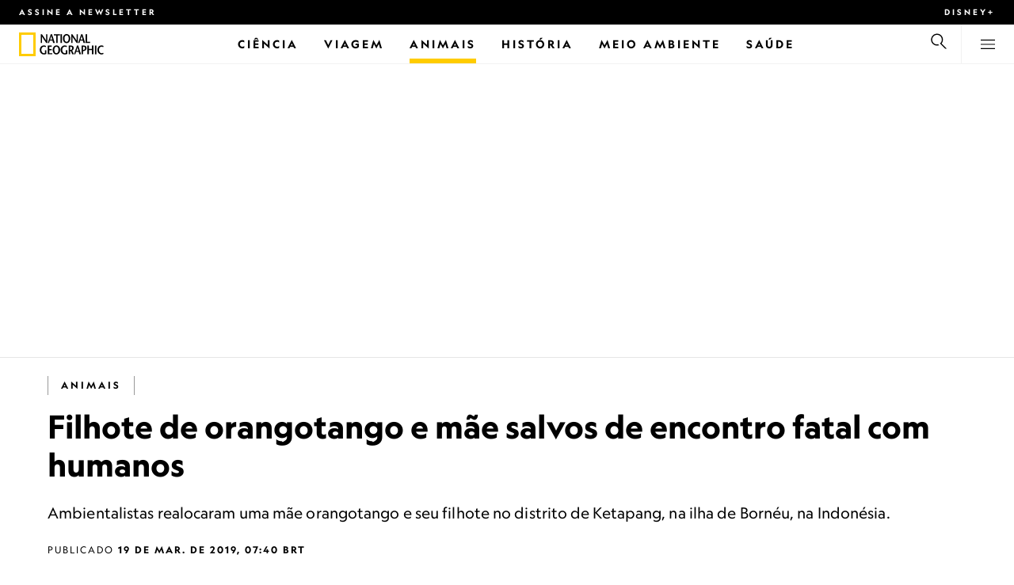

--- FILE ---
content_type: text/html
request_url: https://www.nationalgeographicbrasil.com/video/tv/filhote-de-orangotango-e-mae-salvos-de-encontro-fatal-com-humanos
body_size: 18360
content:
<!DOCTYPE html><html lang="pt-br" dir="ltr" prefix="content: http://purl.org/rss/1.0/modules/content/  dc: http://purl.org/dc/terms/  foaf: http://xmlns.com/foaf/0.1/  og: http://ogp.me/ns#  rdfs: http://www.w3.org/2000/01/rdf-schema#  schema: http://schema.org/  sioc: http://rdfs.org/sioc/ns#  sioct: http://rdfs.org/sioc/types#  skos: http://www.w3.org/2004/02/skos/core#  xsd: http://www.w3.org/2001/XMLSchema#" xmlns="http://www.w3.org/1999/xhtml" xmlns:fb="https://www.facebook.com/2008/fbml" xmlns:og="http://ogp.me/ns#"><head><title data-head="true">Filhote de orangotango e mãe salvos de encontro fatal com humanos | National Geographic | National Geographic</title><meta data-head="true" name="title" content="Filhote de orangotango e mãe salvos de encontro fatal com humanos | National Geographic"/><meta data-head="true" name="date" scheme="W3CDTF" content="2019-03-19T10:40:00Z"/><meta data-head="true" name="publicationDate" content="19/03/2019"/><meta data-head="true" name="description" content="Ambientalistas realocaram uma mãe orangotango e seu filhote no distrito de Ketapang, na ilha de Bornéu, na Indonésia."/><meta data-head="true" name="keywords" content="Animais,Macaco, Orangotango,Notícias"/><meta data-head="true" name="localPrimaryTerm" content="Animais"/><meta data-head="true" name="englishPrimaryTerm" content="Animals"/><meta data-head="true" property="og:type" content="article"/><meta data-head="true" property="og:url" content="https://www.nationalgeographicbrasil.com/video/tv/filhote-de-orangotango-e-mae-salvos-de-encontro-fatal-com-humanos"/><meta data-head="true" property="og:title" content="Filhote de orangotango e mãe salvos de encontro fatal com humanos"/><meta data-head="true" property="og:updated_time" content="2019-03-19T10:40:00Z"/><meta data-head="true" property="og:description" content="Ambientalistas realocaram uma mãe orangotango e seu filhote no distrito de Ketapang, na ilha de Bornéu, na Indonésia."/><meta data-head="true" property="og:image" content="https://static.nationalgeographicbrasil.com/files/styles/image_3200/public/TOS_Orangotango_Borneo_190312_1280x720_1456662595835.jpg?w=1600&amp;h=900"/><meta data-head="true" property="og:image:alt" content="Filhote de orangotango e mãe salvos de encontro fatal com humanos | National Geographic"/><meta data-head="true" property="og:image:width" content="1600"/><meta data-head="true" property="og:image:height" content="900"/><meta data-head="true" property="og:image:type" content="image/jpeg"/><meta data-head="true" property="twitter:title" content="Filhote de orangotango e mãe salvos de encontro fatal com humanos | National Geographic"/><meta data-head="true" property="article:modified_time" content="2019-03-19T10:40:00Z"/><meta data-head="true" property="article:published_time" content="2019-03-19T10:40:00Z"/><meta data-head="true" property="article:section" content="Animais"/><meta data-head="true" property="article:tag" content="Animais"/><meta data-head="true" property="article:tag" content="Macaco"/><meta data-head="true" property="article:tag" content="Orangotango"/><meta data-head="true" property="article:tag" content="Notícias"/><link data-head="true" rel="canonical" href="https://www.nationalgeographicbrasil.com/video/tv/filhote-de-orangotango-e-mae-salvos-de-encontro-fatal-com-humanos"/><link data-head="true" rel="image_src" href="https://static.nationalgeographicbrasil.com/files/styles/image_3200/public/TOS_Orangotango_Borneo_190312_1280x720_1456662595835.jpg?w=1600"/><script data-head="true" type="application/ld+json">{"@context":"https://schema.org","@graph":[{"@type":"VideoObject","name":"Filhote de orangotango e mãe salvos de encontro fatal com humanos","description":"Ambientalistas realocaram uma mãe orangotango e seu filhote no distrito de Ketapang, na ilha de Bornéu, na Indonésia.\r\n","thumbnailUrl":"https://static.nationalgeographicbrasil.com/files/styles/image_3200/public/TOS_Orangotango_Borneo_190312_1280x720_1456662595835.jpg?w=200&h=113","uploadDate":"2019-03-19T10:40:00Z","dateModified":"2019-03-19T10:40:00Z","contentUrl":"https://flac-pmd-ngeo.akamaized.net/video/FLAC_FOD_BRA/607/967/1456630339875_4056000.mp4","embedUrl":"https://www.nationalgeographicbrasil.com/video/tv/filhote-de-orangotango-e-mae-salvos-de-encontro-fatal-com-humanos","duration":"PT1M17S","publisher":{"@type":"Organization","@id":"https://www.nationalgeographicbrasil.com/","name":"National Geographic","url":"https://www.nationalgeographicbrasil.com/","logo":{"@type":"ImageObject","url":"https://www.nationalgeographicbrasil.com/images/logo.png"}},"author":{"@type":"Person","name":"National Geographic"},"mainEntityOfPage":"https://www.nationalgeographicbrasil.com/video/tv/filhote-de-orangotango-e-mae-salvos-de-encontro-fatal-com-humanos","image":{"@type":"ImageObject","url":"https://static.nationalgeographicbrasil.com/files/styles/image_3200/public/TOS_Orangotango_Borneo_190312_1280x720_1456662595835.jpg?w=1900&h=1069","width":1900,"height":1069,"caption":"TOS_Orangotango_Borneo_190312_1280x720_1456662595835.jpg","name":"TOS_Orangotango_Borneo_190312_1280x720_1456662595835.jpg","alternateName":"TOS_Orangotango_Borneo_190312_1280x720_1456662595835"}}]}</script><script>window.NATGEO_CONFIG_HASH = "59c351c2511a59f31b149ea490b1e9473f439736";window.googletag = window.googletag || { cmd: [] };window.dataLayer = window.dataLayer || []; window.dataLayer.push({'gtm.start': new Date().getTime(), event: 'gtm.js'});</script><meta charset="utf8"/><link rel="preload" href="/fonts/geographeditweb-regular.woff2" as="font" type="font/woff2" crossorigin="anonymous"/><link rel="preload" href="/fonts/geographedit-medium.woff2" as="font" type="font/woff2" crossorigin="anonymous"/><link rel="preload" href="/fonts/geographeditweb-bold.woff2" as="font" type="font/woff2" crossorigin="anonymous"/><link rel="preload" href="/config/raw-config.json?59c351c2511a59f31b149ea490b1e9473f439736" as="fetch" type="application/json" crossorigin="anonymous"/><style id="global-css">@font-face{font-family:GeoEditRegular;font-display:swap;src:url(/fonts/geographeditweb-regular.woff2) format('woff2')}@font-face{font-family:GeoWebRegular;font-feature-settings:"swsh";font-display:swap;src:url(/fonts/geographeditweb-regular.woff2) format('woff2')}@font-face{font-family:GeoEditMedium;font-display:swap;src:url(/fonts/geographedit-medium.woff2) format('woff2')}@font-face{font-family:GeoEditBold;font-display:swap;src:url(/fonts/geographeditweb-bold.woff2) format('woff2')}@font-face{font-family:GeoWebBold;font-feature-settings:"swsh";font-display:swap;src:url(/fonts/geographeditweb-bold.woff2) format('woff2')}@font-face{font-family:Grosvenor;font-display:swap;src:url(/fonts/grosvenor-book-regular.min.woff2) format('woff2')}*,::after,::before{box-sizing:inherit}::selection{background:#fc0}body{margin:0;padding:0;font-size:100%;line-height:1.5;font-family:Grosvenor,serif;box-sizing:border-box;-ms-text-size-adjust:100%;-webkit-text-size-adjust:100%}article,aside,details,figcaption,figure,footer,header,hgroup,main,nav,section,summary{display:block}dl,ol,ul{margin:0;padding:0}li{margin:0;padding:0;list-style:none}audio,canvas,progress,video{display:inline-block;vertical-align:baseline}img{height:auto;border:none;max-width:100%}svg:not(:root){overflow:hidden}a{text-decoration:none}a:active,a:focus,a:hover,a:visited{outline-width:0;outline:0}p{margin:0}button,input,select,textarea{font:inherit;margin:0}button,input{overflow:visible}fieldset{border:1px solid silver;margin:0 2px;padding:.35em .625em .75em}textarea{overflow:auto}[type=checkbox],[type=radio]{box-sizing:border-box;padding:0}audio:not([controls]){display:none;height:0}[hidden]{display:none}a{background:0 0}abbr[title]{border-bottom:1px dotted}b,strong{font-weight:700}img{border:0}svg:not(:root){overflow:hidden}figure{margin:0}fieldset{border:1px solid silver;margin:0 2px;padding:.35em .625em .75em}button,input,select,textarea{font-family:inherit;font-size:100%;margin:0}button,input{line-height:normal}button,html input[type=button],input[type=reset],input[type=submit]{-webkit-appearance:button;cursor:pointer}button[disabled],html input[disabled]{cursor:default}input[type=checkbox],input[type=radio]{box-sizing:border-box;padding:0}input[type=search]{-webkit-appearance:textfield;box-sizing:content-box}input[type=search]::-webkit-search-cancel-button,input[type=search]::-webkit-search-decoration{-webkit-appearance:none}textarea{overflow:auto;vertical-align:top}table{border-collapse:collapse;border-spacing:0}@keyframes fadein{from{opacity:0}to{opacity:1}}@keyframes fadeout{from{opacity:1}to{opacity:0}}*{margin:0;padding:0}.open-dropdown{position:static;height:100vh;overflow:hidden}.open-dropdown .grid-row{contain:none}</style><link rel="preconnect" href="https://static.nationalgeographicbrasil.com" crossorigin="anonymous"/><link rel="preconnect" href="https://www.googletagmanager.com" crossorigin="anonymous"/><meta name="viewport" content="width=device-width, initial-scale=1, shrink-to-fit=no"/><link rel="shortcut icon" href="/favicon.ico" type="image/vnd.microsoft.icon"/><link rel="apple-touch-icon" sizes="228x228" href="/apple-touch-icon.png?v=7a4260241130277a670aed37636a9551"/><link rel="apple-touch-icon" sizes="120x120" href="/apple-touch-icon-120x120.png?v=7a4260241130277a670aed37636a9551"/><link rel="apple-touch-icon" sizes="228x228" href="/apple-touch-icon-precomposed.png?v=7a4260241130277a670aed37636a9551"/><link rel="apple-touch-icon" sizes="120x120" href="/apple-touch-icon-120x120-precomposed.png?v=7a4260241130277a670aed37636a9551"/><meta name="google-site-verification" content="m9UsgT9JOH5f9ZsrAAvg7d-7IOoVmIIWUJi6f9U_h1c"/><meta property="twitter:card" content="summary_large_image"/><meta name="robots" content="max-image-preview:large, max-snippet:-1, max-video-preview:-1"/><meta property="fb:app_id" content="40697085414"/><meta property="og:site_name" content="National Geographic"/><meta property="twitter:site" content/><meta property="twitter:creator" content/><meta property="article:author" content/></head><body><span id="___header-code-custom"><script> function gtag(){dataLayer.push(arguments);} gtag('consent', 'default', { ad_storage: "granted", analytics_storage: "granted", ad_user_data: "granted", ad_personalization: "granted", 'wait_for_update': 500 }); </script></span><div id="___app"><div class="page-content"><style data-emotion="css 1w2aqb1">.css-1w2aqb1{z-index:296;position:relative;}</style><div class="headers-container css-1w2aqb1"><nav><style data-emotion="css 1qrh9tb">.css-1qrh9tb{height:31px;max-height:31px;list-style-type:none;background:#000;width:100%;padding:0.5rem 1rem;margin:0;overflow:hidden;}@media (min-width: 768px){.css-1qrh9tb{padding:0.5rem 1.5rem;}}</style><ul class="css-1qrh9tb"><style data-emotion="css dv0i6q">.css-dv0i6q{display:block;float:left;color:#fff;margin:0 2rem 0 0;padding:0;line-height:0;}.css-dv0i6q:last-child{float:right;margin:0;}</style><li class="css-dv0i6q"><style data-emotion="css xor9u1">.css-xor9u1{font-family:GeoWebBold,sans-serif;font-feature-settings:'swsh';font-weight:400;letter-spacing:3px;line-height:1.5;font-style:normal;color:#fff;font-size:0.625rem;text-transform:uppercase;}.css-xor9u1:hover{color:#ccc;}</style><a href="#showNewsletter=true" class="css-xor9u1">Assine a newsletter</a></li><li class="css-dv0i6q"><a target="_blank" href="https://disneyplus.com?cid=DTCI-Synergy-NatGeoPartners-Site-Acquisition-BRLaunch-BR-DisneyPlus-DisneyPlus-PTBR-NavLink-NationalGeographicbrasil.com_sustain_navmenu-NA" rel="noopener noreferrer nofollow" class="topbardisney css-xor9u1">Disney+</a></li></ul></nav><style data-emotion="css 1161qt5">.css-1161qt5{padding-top:0px;}</style><div class="css-1161qt5"><style data-emotion="css 1aue1mq">.css-1aue1mq{height:50px;max-height:50px;display:-webkit-box;display:-webkit-flex;display:-ms-flexbox;display:flex;-webkit-box-pack:justify;-webkit-justify-content:space-between;justify-content:space-between;-webkit-align-items:center;-webkit-box-align:center;-ms-flex-align:center;align-items:center;top:0;left:0;background-color:#fff;border-bottom:1px solid #f2f2f2;}</style><nav id="main-navigation-nav" data-is-sticky="false" class="css-1aue1mq"><style data-emotion="css 1tx1uz0">.css-1tx1uz0 a{display:block;margin-left:1rem;}@media (min-width: 768px){.css-1tx1uz0 a{margin-left:1.5rem;}}.css-1tx1uz0 svg{display:block;}</style><div class="css-1tx1uz0"><a href="/" title="National Geographic" aria-label="National Geographic"><svg xmlns="http://www.w3.org/2000/svg" viewBox="0 0 84.43 120.98" aria-label="National Geographic" width="21" height="30"><title>National Geographic</title><path style="fill:#fc0;" d="M0,121V0H84.43V121H0ZM72.22,108.8V12.18H12.17V108.8H72.22Z"></path></svg></a></div><style data-emotion="css 1enqco9">.css-1enqco9{min-width:95px;margin-left:5px;font-family:GeoWebBold,sans-serif;font-feature-settings:'swsh';font-size:0.875rem;line-height:initial;letter-spacing:0.1875rem;text-transform:uppercase;color:#000;}.css-1enqco9 a{display:block;color:inherit;height:26px;}.css-1enqco9 svg{height:26px;}.css-1enqco9 h1{font-size:inherit;font-weight:unset;margin:0;padding:0;}@media (min-width: 768px){.css-1enqco9{font-size:1rem;}}</style><div class="css-1enqco9"><a href="/"><style data-emotion="css eivff4">.css-eivff4{display:none;}</style><span title="National Geographic" class="css-eivff4">National Geographic</span><svg xmlns="http://www.w3.org/2000/svg" viewBox="0 0 309.33 98.77" aria-label="National Geographic"><title>National Geographic</title><path d="M37.33,42.83H32.1c-6.86-9.68-13.66-19.31-20.45-30.2H11.59v30.2H5.81V0.73H11c6.86,9.62,13.66,19.19,20.39,30h0.12v-30h5.78V42.83Z"></path><path d="M51,26.17C52.73,20.64,54.41,15.52,55.92,9H56c1.68,6.5,3.19,11.62,4.75,17.15H51ZM53.81,0.73L39.26,42.83h6.26l3.67-11.49H61.87l3.31,11.49h8.06L59.83,0.73h-6Z"></path><path d="M80,42.83V6.37H69V0.73H98.33V6.37H87.26V42.83H80Z"></path><path d="M100.68,42.83V0.73h7.16V42.83h-7.16Z"></path><path d="M130.09,37.54c-7.52,0-10.17-8.31-10.17-16.36,0-7.76,3-15.16,10.17-15.16s10.16,7.4,10.16,15.16C140.26,29.23,137.61,37.54,130.09,37.54Zm0,6c11,0,17.87-9.8,17.87-22.37C148,9.38,140.38,0,130.09,0s-17.87,9.38-17.87,21.18C112.23,33.75,119.08,43.55,130.09,43.55Z"></path><path d="M183.87,42.83h-5.23c-6.86-9.68-13.66-19.31-20.45-30.2h-0.06v30.2h-5.77V0.73h5.24c6.86,9.62,13.65,19.19,20.39,30h0.12v-30h5.77V42.83Z"></path><path d="M197.58,26.17C199.27,20.64,201,15.52,202.46,9h0.12c1.69,6.5,3.19,11.62,4.75,17.15h-9.75Zm2.77-25.44L185.79,42.83h6.26l3.67-11.49h12.69l3.31,11.49h8.06L206.37,0.73h-6Z"></path><path d="M221.89,0.73H229V37.18H243.3v5.65H221.89V0.73Z"></path><path d="M32.89,78.06V95.44a33.11,33.11,0,0,1-12,2.59C8.53,98,.71,88.41.71,76c0-11.49,7.82-21.53,20.45-21.53a18,18,0,0,1,10.23,3.25l-2.35,5a15.65,15.65,0,0,0-7.7-2.22c-7.7,0-12.94,6.08-12.94,15.64,0,10,6,15.88,12.21,15.88a10.63,10.63,0,0,0,5.05-1V78.06h7.22Z"></path><path d="M58.7,60.86h-12V72.41H58.46v5.65H46.66v13.6h14.2v5.66H39.45V55.2H58.7v5.66Z"></path><path d="M81,92c-7.52,0-10.17-8.3-10.17-16.36,0-7.76,3-15.16,10.17-15.16s10.17,7.4,10.17,15.16C91.12,83.72,88.47,92,81,92Zm0,6c11,0,17.87-9.8,17.87-22.37,0-11.79-7.58-21.18-17.87-21.18S63.09,63.86,63.09,75.65C63.09,88.22,69.95,98,81,98Z"></path><path d="M133.47,78.06V95.44a33.11,33.11,0,0,1-12,2.59c-12.39,0-20.21-9.62-20.21-22,0-11.49,7.82-21.53,20.46-21.53A18,18,0,0,1,132,57.73l-2.35,5a15.64,15.64,0,0,0-7.7-2.22c-7.7,0-12.93,6.08-12.93,15.64,0,10,6,15.88,12.21,15.88a10.63,10.63,0,0,0,5.05-1V78.06h7.22Z"></path><path d="M147.31,60.86h3.19c4.27,0,6.67,2.46,6.67,6.79,0,5.65-3.43,8.18-6.86,8.36-0.72.06-2.4,0.12-3,.19V60.86Zm18.29,36.45-8.48-17.45a14.16,14.16,0,0,0,7.28-12.51c0-8.19-5-12.16-13.05-12.16H140.09V97.31h7.22V81.43h3.25l6.8,15.88h8.24Z"></path><path d="M177.5,80.65c1.68-5.53,3.37-10.65,4.87-17.14h0.12c1.69,6.49,3.19,11.61,4.76,17.14H177.5Zm2.77-25.45L165.71,97.31H172l3.67-11.49h12.69l3.31,11.49h8.06L186.29,55.2h-6Z"></path><path d="M213.24,55.2H202V97.31h7.22V81.43h3.25c8.6,0,13.84-7,13.84-14.07C226.29,59.17,221.3,55.2,213.24,55.2Zm-1,20.81c-0.74.06-2.5,0.12-3,.17V60.86h3.25c4.21,0,6.62,2.46,6.62,6.79C219.07,73.31,215.64,75.83,212.22,76Z"></path><path d="M259.74,97.31h-7.22V77h-15V97.31h-7.16V55.2h7.16V71.38h15V55.32h7.22v42Z"></path><path d="M266.66,97.31V55.2h7.16V97.31h-7.16Z"></path><path d="M306.3,62.84a15.16,15.16,0,0,0-7.4-2.34c-7.34,0-12.69,6.08-12.69,15.64,0,10,5.9,15.88,12.87,15.88a13.61,13.61,0,0,0,7.22-2.11l2,5.24A18.33,18.33,0,0,1,298.78,98c-12.39,0-20.21-9.62-20.21-22,0-11.49,7.76-21.53,20.33-21.53a17.78,17.78,0,0,1,9.69,3.25Z"></path></svg></a></div><style data-emotion="css typcc9">.css-typcc9{display:inline-block;-webkit-box-flex:2;-webkit-flex-grow:2;-ms-flex-positive:2;flex-grow:2;display:grid;place-items:center;font-size:0.875rem;line-height:initial;}</style><div class="css-typcc9"><style data-emotion="css n21sqs">.css-n21sqs{display:none;}@media (min-width: 1024px){.css-n21sqs{display:-webkit-box;display:-webkit-flex;display:-ms-flexbox;display:flex;-webkit-box-pack:center;-ms-flex-pack:center;-webkit-justify-content:center;justify-content:center;-webkit-align-items:center;-webkit-box-align:center;-ms-flex-align:center;align-items:center;}.css-n21sqs li{height:49px;font-family:GeoWebBold,sans-serif;font-feature-settings:'swsh';font-size:0.875rem;letter-spacing:0.1875rem;text-transform:uppercase;margin:0 1rem;color:#000;}.css-n21sqs li a{height:49px;line-height:15px;color:inherit;display:grid;place-items:center;}.css-n21sqs li a:hover{color:#999;}.css-n21sqs li:hover{box-shadow:inset 0 -6px 0 0 #fc0;}}</style><ul class="css-n21sqs"><li class="css-0"><a href="/ciencia" title="Ciência" aria-label="Ciência"><span>Ciência</span></a></li><li class="css-0"><a href="/assunto/temas/viagem-e-aventura/viagem" title="Viagem" aria-label="Viagem"><span>Viagem</span></a></li><style data-emotion="css 1inn4vp">.css-1inn4vp{box-shadow:inset 0 -6px 0 0 #fc0;}</style><li class="css-1inn4vp"><a href="/animais" title="Animais" aria-label="Animais"><span>Animais</span></a></li><li class="css-0"><a href="/historia" title="História" aria-label="História"><span>História</span></a></li><li class="css-0"><a href="/meio-ambiente" title="Meio Ambiente" aria-label="Meio Ambiente"><span>Meio Ambiente</span></a></li><li class="css-0"><a href="/saude" title="Saúde" aria-label="Saúde"><span>Saúde</span></a></li></ul></div><style data-emotion="css-global 1nsmg9x">body:has(input[type='checkbox']#search-toggle:checked){overflow:hidden;}body:has(input[type='checkbox']#search-toggle:checked) #main-navigation-nav[data-is-sticky='true']{-webkit-transition:none;transition:none;-webkit-transform:unset;-moz-transform:unset;-ms-transform:unset;transform:unset;}</style><style data-emotion="css 1f9j76h">.css-1f9j76h{display:grid;place-items:right;height:50px;padding:0 1rem;display:grid;place-items:center;line-height:initial;}.css-1f9j76h svg{cursor:pointer;}</style><div title="Busca" class="css-1f9j76h"><label for="search-toggle"><span class="css-eivff4">Busca</span><style data-emotion="css 1oyrcvo">.css-1oyrcvo{height:24px;width:24px;fill:currentColor;display:inline-block;}</style><svg viewBox="0 0 1024 1024" aria-label="Search" width="24" height="24" class="css-1oyrcvo"><path transform="scale(1, -1) translate(0, -960)" d="M853.4 48h87.8l-276.8 276.8c105.4 126 99 314.4-19.2 432.6-125 125-328.6 125-453.8 0-125-125-125-328.6 0-453.8 91-91 223.4-115.8 337-74.4l-49.2 49.2c-85-20.4-178.2 2.4-244.4 68.6-101.2 101.2-101.2 265.8 0 367s265.8 101.2 367 0 101.2-265.8 0-367c-7.8-7.8-16.2-15.2-24.8-21.8l0.6-0.6-0.6-0.4 276.4-276.2z"></path></svg></label></div><style data-emotion="css 1v7bzte">.css-1v7bzte{display:none;}.css-1v7bzte:checked~.modal-search{display:block;z-index:999;}</style><input type="checkbox" id="search-toggle" class="css-1v7bzte"/><style data-emotion="css 1e28ceo">.css-1e28ceo{display:none;position:fixed;left:0;right:0;top:0;bottom:0;width:100%;height:100%;overflow-y:auto;background-color:#000;z-index:-999;}</style><div class="modal-search css-1e28ceo"><style data-emotion="css iib3vq">.css-iib3vq{position:absolute;top:50%;left:50%;-webkit-transform:translateY(-50%) translateX(-50%);-moz-transform:translateY(-50%) translateX(-50%);-ms-transform:translateY(-50%) translateX(-50%);transform:translateY(-50%) translateX(-50%);width:85%;max-width:1600px;}</style><form action="/search" method="GET" class="css-iib3vq"><style data-emotion="css 1eeeob5">.css-1eeeob5{border-bottom:2px solid white;display:-webkit-box;display:-webkit-flex;display:-ms-flexbox;display:flex;-webkit-align-items:center;-webkit-box-align:center;-ms-flex-align:center;align-items:center;padding:10px;background:transparent;}</style><div class="css-1eeeob5"><style data-emotion="css 1ntr0vx">.css-1ntr0vx{margin:0 16px 0 8px;}</style><span class="css-1ntr0vx"><style data-emotion="css v4j56b">.css-v4j56b{height:24px;width:24px;color:white;fill:currentColor;display:block;}@media (min-width: 768px){.css-v4j56b{height:36px;width:36px;}}@media (min-width: 1024px){.css-v4j56b{height:48px;width:48px;}}</style><svg viewBox="0 0 1024 1024" aria-label="Search" width="24" height="24" class="css-v4j56b"><path transform="scale(1, -1) translate(0, -960)" d="M853.4 48h87.8l-276.8 276.8c105.4 126 99 314.4-19.2 432.6-125 125-328.6 125-453.8 0-125-125-125-328.6 0-453.8 91-91 223.4-115.8 337-74.4l-49.2 49.2c-85-20.4-178.2 2.4-244.4 68.6-101.2 101.2-101.2 265.8 0 367s265.8 101.2 367 0 101.2-265.8 0-367c-7.8-7.8-16.2-15.2-24.8-21.8l0.6-0.6-0.6-0.4 276.4-276.2z"></path></svg></span><style data-emotion="css 1dcpudq">.css-1dcpudq{font-size:26px;font-size:26px;background:transparent;font-family:GeoWebBold,sans-serif;font-feature-settings:'swsh';letter-spacing:3px;line-height:1.5;font-style:normal;color:#fff;border:none;outline:0;width:100%;text-transform:uppercase;}@media (min-width: 768px){.css-1dcpudq{font-size:45px;}}@media (min-width: 1024px){.css-1dcpudq{font-size:60px;}}</style><input name="q" type="text" placeholder="Busca" autocomplete="on" class="css-1dcpudq"/></div></form><style data-emotion="css zp6ze2">.css-zp6ze2{position:absolute;top:2rem;right:2rem;width:24px;height:24px;z-index:999;}.css-zp6ze2 svg{cursor:pointer;}</style><div title="fechar" class="css-zp6ze2"><label for="search-toggle"><span class="css-eivff4">fechar</span><style data-emotion="css 1ac2vu9">.css-1ac2vu9{height:24px;width:24px;color:#fff;fill:currentColor;display:inline-block;}</style><svg viewBox="0 0 1024 1024" aria-label="Close" width="24" height="24" class="css-1ac2vu9"><path transform="scale(1, -1) translate(0, -960)" d="M132.422 784.297l43.416 43.416 715.868-715.868-43.416-43.416-715.868 715.868zM132.422 111.703l715.868 715.868 43.416-43.416-715.868-715.868-43.416 43.416z"></path></svg></label></div></div><style data-emotion="css-global o3obud">body:has(input[type='checkbox']#menu-toggle:checked){overflow:hidden;}body:has(input[type='checkbox']#menu-toggle:checked) #main-navigation-nav[data-is-sticky='true']{-webkit-transition:none;transition:none;-webkit-transform:unset;-moz-transform:unset;-ms-transform:unset;transform:unset;}</style><style data-emotion="css 1c16hwf">.css-1c16hwf{height:50px;padding:0 1rem;display:grid;border-left:1px solid #f2f2f2;place-items:center;line-height:initial;}@media (min-width: 768px){.css-1c16hwf{padding:0 1.5rem;}}.css-1c16hwf >label{max-height:18px;}.css-1c16hwf svg{cursor:pointer;}</style><div title="Menu" class="css-1c16hwf"><label for="menu-toggle"><span class="css-eivff4">Menu</span><style data-emotion="css 1o1ujms">.css-1o1ujms{height:18px;width:18px;fill:currentColor;display:inline-block;}</style><svg viewBox="0 0 1024 1024" aria-label="Hamburger" width="18" height="18" class="css-1o1ujms"><path transform="scale(1, -1) translate(0, -960)" d="M4 784h1016v-60h-1016v60zM4 478h1016v-60h-1016v60zM4 172h1016v-60h-1016v60z"></path></svg></label></div><style data-emotion="css 17nk9wg">.css-17nk9wg{display:none;}.css-17nk9wg:checked~.modal-menu{display:block;z-index:999;}</style><input type="checkbox" id="menu-toggle" class="css-17nk9wg"/><style data-emotion="css rwil6h">.css-rwil6h{display:none;position:fixed;left:0;right:0;top:0;bottom:0;width:100%;overflow-y:auto;background-color:#000;z-index:-999;}</style><div class="modal-menu css-rwil6h"><style data-emotion="css y7ihec">.css-y7ihec{position:relative;z-index:2;overflow:hidden;padding:5rem 1.5rem 8rem 1.5rem;}@media (min-width: 768px){.css-y7ihec{padding:5rem 2rem 8rem 2rem;}}@media (min-width: 1024px){.css-y7ihec{padding:5rem;}}</style><div class="css-y7ihec"><style data-emotion="css 31xusd">@media (min-width: 768px){.css-31xusd{float:left;width:58%;}}</style><div class="css-31xusd"><div><style data-emotion="css efvglr">.css-efvglr{font-family:GeoWebBold,sans-serif;font-feature-settings:'swsh';font-size:0.875rem;line-height:initial;letter-spacing:0.1875rem;text-transform:uppercase;color:#a5a5a5;}@media (min-width: 768px){.css-efvglr{font-size:1rem;}}</style><h3 class="css-efvglr">Explorar</h3><style data-emotion="css 170v4n6">.css-170v4n6{font-family:GeoWebBold,sans-serif;font-feature-settings:'swsh';font-size:1.1875rem;letter-spacing:0.1875rem;text-transform:uppercase;}@media (min-width: 768px){.css-170v4n6{font-size:2rem;}}.css-170v4n6 li{margin-top:1.5rem;line-height:initial;}.css-170v4n6 li a{color:#fff;}.css-170v4n6 li a:hover{color:#fff;}@media (min-width: 768px){.css-170v4n6 li a{color:#a5a5a5;}}@media (min-width: 768px){.css-170v4n6 li{margin-top:2.5rem;}.css-170v4n6 li:first-of-type{margin-top:2rem;}}</style><nav title="Explorar" class="css-170v4n6"><style data-emotion="css 1t9sqkg">.css-1t9sqkg{display:block;}@media (min-width: 768px){.css-1t9sqkg{display:none;}}</style><ul class="css-1t9sqkg"><li><a href="/ciencia" title="Ciência" aria-label="Ciência">Ciência</a></li><li><a href="/assunto/temas/viagem-e-aventura/viagem" title="Viagem" aria-label="Viagem">Viagem</a></li><li><a href="/animais" title="Animais" aria-label="Animais">Animais</a></li><li><a href="/historia" title="História" aria-label="História">História</a></li><li><a href="/meio-ambiente" title="Meio Ambiente" aria-label="Meio Ambiente">Meio Ambiente</a></li><li><a href="/saude" title="Saúde" aria-label="Saúde">Saúde</a></li></ul><ul><li><a href="/foto-do-dia" title="Foto do dia" aria-label="Foto do dia">Foto do dia</a></li><li><a href="/fotografia" title="Fotografia" aria-label="Fotografia">Fotografia</a></li><li><a href="/video" title="VÍDEO" aria-label="VÍDEO">VÍDEO</a></li></ul></nav></div><style data-emotion="css v1ygcs">.css-v1ygcs{display:none;}@media (min-width: 768px){.css-v1ygcs{display:block;}}</style><div class="css-v1ygcs"><style data-emotion="css 1u3nb5p">.css-1u3nb5p{margin-top:2.5rem;}@media (min-width: 768px){.css-1u3nb5p{margin-top:5rem;}}</style><div class="css-1u3nb5p"><style data-emotion="css 3ljmmh">.css-3ljmmh{display:block;font-size:0.75rem;font-family:GeoWebBold,sans-serif;font-feature-settings:'swsh';line-height:initial;letter-spacing:0.1875rem;text-transform:uppercase;color:#a5a5a5;}@media (min-width: 768px){.css-3ljmmh{font-size:0.875rem;}}</style><h3 class="css-3ljmmh">INSCRIÇÃO</h3><style data-emotion="css 1twbgnx">.css-1twbgnx{display:inline-block;font-family:GeoWebBold,sans-serif;font-feature-settings:'swsh';font-size:0.75rem;letter-spacing:0.1875rem;text-transform:uppercase;}@media (min-width: 768px){.css-1twbgnx{font-size:2rem;}}.css-1twbgnx li{margin-top:1.5rem;}.css-1twbgnx li a{color:#fff;}.css-1twbgnx li a:hover{color:#fff;}@media (min-width: 768px){.css-1twbgnx li a{color:#a5a5a5;}}@media (min-width: 768px){.css-1twbgnx li{margin:3rem 0;padding:0;border:none;}.css-1twbgnx li:first-of-type{margin-top:2rem;}}</style><nav title="INSCRIÇÃO" class="css-1twbgnx"><ul><li><a href="#showNewsletter=true" title="Assine a newsletter" aria-label="Assine a newsletter"><style data-emotion="css 3xym39">.css-3xym39{display:inline;}@media (min-width: 768px){.css-3xym39{display:none;}}</style><span class="css-3xym39">Assine a newsletter</span><style data-emotion="css 1wclmit">.css-1wclmit{display:none;}@media (min-width: 768px){.css-1wclmit{display:inline;}}</style><span class="css-1wclmit">Assine a newsletter</span></a></li><li><a target="_blank" title="Disney+" aria-label="Disney+" href="https://disneyplus.com?cid=DTCI-Synergy-NatGeoPartners-Site-Acquisition-BRLaunch-BR-DisneyPlus-DisneyPlus-PTBR-NavLink-NationalGeographicbrasil.com_sustain_navmenu-NA" rel="noopener noreferrer nofollow"><span class="css-3xym39">Disney+</span><span class="css-1wclmit">Disney+</span></a></li></ul></nav></div></div></div><style data-emotion="css 15pl46p">@media (min-width: 768px){.css-15pl46p{float:right;width:40%;}}</style><div class="css-15pl46p"><style data-emotion="css 1pjg709">.css-1pjg709{margin-top:2.5rem;}@media (min-width: 768px){.css-1pjg709{margin:0;}}</style><div class="css-1pjg709"><style data-emotion="css 1d6x4oi">.css-1d6x4oi{font-family:GeoWebBold,sans-serif;font-feature-settings:'swsh';font-size:0.75rem;line-height:initial;letter-spacing:0.1875rem;text-transform:uppercase;color:#a5a5a5;}@media (min-width: 768px){.css-1d6x4oi{font-size:1rem;}}</style><h3 class="css-1d6x4oi">Mais National Geographic</h3><style data-emotion="css 1e9v5py">.css-1e9v5py{font-family:GeoWebBold,sans-serif;font-feature-settings:'swsh';font-size:0.875rem;letter-spacing:0.1875rem;text-transform:uppercase;}@media (min-width: 768px){.css-1e9v5py{font-size:1.1875rem;}}.css-1e9v5py li{margin-top:1.5rem;line-height:initial;}.css-1e9v5py li a{color:#fff;}.css-1e9v5py li a:hover{color:#fff;}@media (min-width: 768px){.css-1e9v5py li a{color:#a5a5a5;}}@media (min-width: 768px){.css-1e9v5py li{margin-top:2rem;}}</style><nav title="Mais National Geographic" class="css-1e9v5py"><ul><li><a href="/assunto" title="Assuntos, autores e fotógrafos" aria-label="Assuntos, autores e fotógrafos">Assuntos, autores e fotógrafos</a></li><li><a href="/assunto/temas/exploracao/explorador" title="Exploradores " aria-label="Exploradores ">Exploradores </a></li></ul></nav></div><div class="css-1t9sqkg"><div class="css-1u3nb5p"><h3 class="css-3ljmmh">INSCRIÇÃO</h3><nav title="INSCRIÇÃO" class="css-1twbgnx"><ul><li><a href="#showNewsletter=true" title="Assine a newsletter" aria-label="Assine a newsletter"><span class="css-3xym39">Assine a newsletter</span><span class="css-1wclmit">Assine a newsletter</span></a></li><li><a target="_blank" title="Disney+" aria-label="Disney+" href="https://disneyplus.com?cid=DTCI-Synergy-NatGeoPartners-Site-Acquisition-BRLaunch-BR-DisneyPlus-DisneyPlus-PTBR-NavLink-NationalGeographicbrasil.com_sustain_navmenu-NA" rel="noopener noreferrer nofollow"><span class="css-3xym39">Disney+</span><span class="css-1wclmit">Disney+</span></a></li></ul></nav></div></div><div class="css-1u3nb5p"><style data-emotion="css 10yjpq4">.css-10yjpq4{font-family:GeoWebBold,sans-serif;font-feature-settings:'swsh';font-size:0.75rem;letter-spacing:0.1875rem;text-transform:uppercase!important;}@media (min-width: 768px){.css-10yjpq4{font-family:GeoWebBold,sans-serif;font-feature-settings:'swsh';font-size:0.875rem;}}.css-10yjpq4 button{text-align:left;letter-spacing:0.1875rem;text-transform:uppercase!important;}</style><nav class="css-10yjpq4"><style data-emotion="css ruxjmg">.css-ruxjmg{margin-left:-20px;}</style><div class="css-ruxjmg"></div><ul><style data-emotion="css 10tg8t7">.css-10tg8t7{margin-top:1.5rem;line-height:initial;}.css-10tg8t7 a,.css-10tg8t7 button{color:#fff;}.css-10tg8t7 a:hover,.css-10tg8t7 button:hover{color:#fff;}@media (min-width: 768px){.css-10tg8t7 a,.css-10tg8t7 button{color:#a5a5a5;}}@media (min-width: 768px){.css-10tg8t7{margin-top:2rem;}}</style><li data-footer-item-type="legal" class="css-10tg8t7"><a title="Termos de uso" aria-label="Termos de uso" href="https://disneytermsofuse.com/brazilian-portuguese/" rel="noopener noreferrer nofollow">Termos de uso</a></li><li data-footer-item-type="legal" class="css-10tg8t7"><a title="Política de privacidade" aria-label="Política de privacidade" href="https://privacy.thewaltdisneycompany.com/pt-br/nossa-politica-de-privacidade/" rel="noopener noreferrer nofollow">Política de privacidade</a></li><li data-footer-item-type="legal" class="css-10tg8t7"><a href="/sobre-national-geographic" title="Sobre National Geographic" aria-label="Sobre National Geographic">Sobre National Geographic</a></li><li data-footer-item-type="legal" class="css-10tg8t7"><a title="Anúncios com base em interesses" aria-label="Anúncios com base em interesses" href="https://privacy.thewaltdisneycompany.com/en/privacy-controls/online-tracking-and-advertising/" rel="noopener noreferrer nofollow">Anúncios com base em interesses</a></li><li data-footer-item-type="legal" class="css-10tg8t7"><a title="Proteção de dados no Brasil" aria-label="Proteção de dados no Brasil" href="https://privacy.thewaltdisneycompany.com/pt-br/nossa-politica-de-privacidade/protecao-de-dados-no-brasil/" rel="noopener noreferrer nofollow">Proteção de dados no Brasil</a></li></ul></nav></div></div></div><div title="fechar" class="css-zp6ze2"><label for="menu-toggle"><span class="css-eivff4">fechar</span><svg viewBox="0 0 1024 1024" aria-label="Close" width="24" height="24" class="css-1ac2vu9"><path transform="scale(1, -1) translate(0, -960)" d="M132.422 784.297l43.416 43.416 715.868-715.868-43.416-43.416-715.868 715.868zM132.422 111.703l715.868 715.868 43.416-43.416-715.868-715.868-43.416 43.416z"></path></svg></label></div></div></nav><style data-emotion="css 7grqqj">.css-7grqqj{position:relative;display:block;}@media (min-width: 1024px){.css-7grqqj{display:none;}}</style><nav class="css-7grqqj"><style data-emotion="css 12y0ta9">.css-12y0ta9{position:relative;width:undefined;}</style><div class="css-12y0ta9"><style data-emotion="css 1mf0e97">.css-1mf0e97{position:absolute;top:0;bottom:0;left:0;}.css-1mf0e97 >div{height:100%;}</style><div class="css-1mf0e97"></div><style data-emotion="css 1jgglsn">.css-1jgglsn{position:absolute;top:0;bottom:0;right:0;}.css-1jgglsn >div{height:100%;}</style><div class="css-1jgglsn"></div><style data-emotion="css x9mop9">.css-x9mop9{overflow-x:scroll;scroll-behavior:smooth;position:relative;text-align:left;-ms-overflow-style:none;scrollbar-width:none;}.css-x9mop9::-webkit-scrollbar{display:none;}</style><div class="scroll-container css-x9mop9"><style data-emotion="css 1oy6erk">.css-1oy6erk{display:-webkit-inline-box;display:-webkit-inline-flex;display:-ms-inline-flexbox;display:inline-flex;white-space:nowrap;text-align:center;padding:0.5rem 1rem;}@media (min-width: 768px){.css-1oy6erk{padding:0.5rem 1.5rem;}}.css-1oy6erk li{display:inline-block;font-family:GeoWebBold,sans-serif;font-feature-settings:'swsh';font-size:0.625rem;line-height:1.2;letter-spacing:0.1875rem;text-transform:uppercase;padding:0.5rem 0.5rem;margin-right:0.5rem;color:#000;}.css-1oy6erk li a{display:block;color:inherit;}@media (hover){.css-1oy6erk li a:hover{color:#999;}}@media (hover){.css-1oy6erk li:hover{border-bottom:4px solid #fc0;}}@media (min-width: 1024px){.css-1oy6erk{display:none;}}</style><ul class="css-1oy6erk"><li class="css-0"><a href="/ciencia" title="Ciência" aria-label="Ciência">Ciência</a></li><li class="css-0"><a href="/assunto/temas/viagem-e-aventura/viagem" title="Viagem" aria-label="Viagem">Viagem</a></li><style data-emotion="css 1f2hua9">.css-1f2hua9{border-bottom:4px solid #fc0;-webkit-order:-1;-ms-flex-order:-1;order:-1;}</style><li class="css-1f2hua9"><a href="/animais" title="Animais" aria-label="Animais">Animais</a></li><li class="css-0"><a href="/historia" title="História" aria-label="História">História</a></li><li class="css-0"><a href="/meio-ambiente" title="Meio Ambiente" aria-label="Meio Ambiente">Meio Ambiente</a></li><li class="css-0"><a href="/saude" title="Saúde" aria-label="Saúde">Saúde</a></li></ul></div></div></nav></div></div><style data-emotion="css 1xxldsp">.css-1xxldsp{position:relative;z-index:101;}</style><div class="css-1xxldsp"><style data-emotion="css lwlvcl">.css-lwlvcl{background-color:#fff;padding:10px 0;border-bottom:1px solid rgba(0, 0, 0, 0.1);text-align:center;clear:both;}</style><div class="css-lwlvcl"><style data-emotion="css po19a7">.css-po19a7{overflow:hidden;display:grid!important;place-items:center;height:50px;}@media (min-width: 768px){.css-po19a7{display:grid!important;place-items:center;height:90px;}}@media (min-width: 1024px){.css-po19a7{display:grid!important;place-items:center;height:350px;}}@media (min-width: 1280px){.css-po19a7{display:grid!important;place-items:center;height:350px;}}</style><div id="gpt--header--40186" class="css-po19a7"></div></div></div><main role="main" id="main-content"><style data-emotion="css 1v8xzw8">.css-1v8xzw8{overflow:hidden;display:none!important;height:0;}@media (min-width: 768px){.css-1v8xzw8{display:grid!important;place-items:center;height:3px;}}@media (min-width: 1024px){.css-1v8xzw8{display:grid!important;place-items:center;height:3px;}}@media (min-width: 1280px){.css-1v8xzw8{display:grid!important;place-items:center;height:3px;}}</style><div id="gpt--teads_tablet_and_desktop--40186" class="css-1v8xzw8"></div><style data-emotion="css 30tvht">.css-30tvht{margin-bottom:60px;}</style><article data-node-id="40186" about="/video/tv/filhote-de-orangotango-e-mae-salvos-de-encontro-fatal-com-humanos" class="node node--type-article node--id-40186 ngart media-shortform css-30tvht"><div></div><style data-emotion="css 1awj9go">.css-1awj9go{padding:20px 0;margin:0 15px;}@media (min-width: 768px){.css-1awj9go{width:91%;max-width:1160px;margin:0 auto;}}</style><div class="css-1awj9go"><style data-emotion="css 11498t9">.css-11498t9{display:inline-block;width:-webkit-fit-content;width:-moz-fit-content;width:fit-content;min-height:1.5rem;margin-bottom:1rem;border-right:1px solid #999;border-left:1px solid #999;padding:0 1rem;}.css-11498t9 span,.css-11498t9 a{font-size:0.75rem;letter-spacing:0.1875rem;line-height:1.4;font-family:GeoWebBold,sans-serif;font-feature-settings:'swsh';text-transform:uppercase;color:#000;}</style><div class="css-11498t9"><a href="/animais" hreflang="pt-br">Animais</a></div><style data-emotion="css b5ouep">.css-b5ouep{font-family:GeoWebBold,sans-serif;font-feature-settings:'swsh';font-size:2rem;line-height:1.2;color:#000;}@media (min-width: 768px){.css-b5ouep{font-size:2.5rem;}}</style><h1 class="css-b5ouep">Filhote de orangotango e mãe salvos de encontro fatal com humanos</h1><style data-emotion="css 8u4e2">.css-8u4e2{font-size:1.1875rem;font-weight:normal;font-stretch:normal;font-style:normal;line-height:1.4;letter-spacing:0.00625rem;color:#000;font-family:GeoWebRegular,sans-serif;font-feature-settings:'swsh';margin-top:1rem;}@media (min-width: 768px){.css-8u4e2{margin-top:1.5rem;}}</style><h2 class="css-8u4e2">Ambientalistas realocaram uma mãe orangotango e seu filhote no distrito de Ketapang, na ilha de Bornéu, na Indonésia.</h2><style data-emotion="css se91k">.css-se91k{display:-webkit-box;display:-webkit-flex;display:-ms-flexbox;display:flex;-webkit-flex-direction:column;-ms-flex-direction:column;flex-direction:column;margin-top:20px;}@media (min-width: 768px){.css-se91k{-webkit-flex-direction:row;-ms-flex-direction:row;flex-direction:row;margin-top:25px;}}</style><div class="css-se91k"><style data-emotion="css 1h9auka">.css-1h9auka{font-size:12px;font-family:GeoWebBold,sans-serif;font-feature-settings:'swsh';font-stretch:normal;font-style:normal;line-height:1.5;letter-spacing:3px;color:#000000;text-transform:uppercase;}@media (min-width: 768px){.css-1h9auka{font-family:GeoWebRegular,sans-serif;font-feature-settings:'swsh';}.css-1h9auka span{font-family:GeoWebBold,sans-serif;font-feature-settings:'swsh';color:#000000;}}.css-1h9auka a{color:#000;}.css-1h9auka a:hover{color:#666;}</style><div class="css-1h9auka"></div></div><style data-emotion="css ynk4rt">.css-ynk4rt{font-family:GeoWebRegular,sans-serif;font-feature-settings:'swsh';font-size:12px;font-weight:normal;font-stretch:normal;font-style:normal;line-height:1.5;letter-spacing:2px;color:#555555;text-transform:uppercase;display:-webkit-box;display:-webkit-flex;display:-ms-flexbox;display:flex;-webkit-flex-direction:column;-ms-flex-direction:column;flex-direction:column;}@media (min-width: 1024px){.css-ynk4rt{-webkit-flex-direction:row;-ms-flex-direction:row;flex-direction:row;color:#000000;font-family:GeoWebRegular,sans-serif;font-feature-settings:'swsh';white-space:nowrap;}}</style><div class="css-ynk4rt"><span>Publicado <style data-emotion="css 89bwl0">@media (min-width: 768px){.css-89bwl0{font-family:GeoWebBold,sans-serif;font-feature-settings:'swsh';color:#000000;}}</style><span class="css-89bwl0">19 de mar. de 2019, 07:40 BRT</span></span></div></div><style data-emotion="css 1ndocy1">.css-1ndocy1{position:relative;width:100%;max-height:none;overflow:visible;}@media (min-width: 768px){.css-1ndocy1{max-height:none;overflow:visible;}.css-1ndocy1 .ngart__mobile-ad{display:none;}}.css-1ndocy1:after{display:none;content:' ';position:absolute;left:0;bottom:0;width:100%;height:120px;background:linear-gradient(
        rgba(255, 255, 255, 0) 0%,
        rgba(255, 255, 255, 0.25) 10%,
        rgba(255, 255, 255, 0.65) 50%,
        rgba(255, 255, 255, 0.87) 95%,
        rgba(255, 255, 255, 0.96) 100%
      );}@media (min-width: 768px){.css-1ndocy1:after{display:none;}}</style><div class="css-1ndocy1"><style data-emotion="css 3ge75y">.css-3ge75y{max-width:68em;margin:0 30px;display:-webkit-box;display:-webkit-flex;display:-ms-flexbox;display:flex;}.css-3ge75y::after{clear:both;content:'';display:table;}.css-3ge75y .grid-full{margin-left:-30px;margin-right:-30px;}@media (min-width: 768px){.css-3ge75y{margin:0 40px;}.css-3ge75y .grid-full{margin-left:-40px;margin-right:-40px;}}@media (min-width: 1024px){.css-3ge75y{max-width:none;margin:0 60px;}.css-3ge75y .grid-full{margin-left:-60px;margin-right:-60px;}}@media (min-width: 1280px){.css-3ge75y{padding:0;width:100%;max-width:1160px;margin:0 auto;}}</style><div class="css-3ge75y"><style data-emotion="css 714zs4">.css-714zs4{width:100%;display:inline-block;}.css-714zs4 blockquote,.css-714zs4 div.paragraph p,.css-714zs4 div.paragraph ul,.css-714zs4 div.paragraph ol{font-size:1.1875rem;line-height:1.9375rem;letter-spacing:normal;}.css-714zs4 h2 a,.css-714zs4 h3 a{color:#000;}.css-714zs4 h5{font-family:GeoWebBold,sans-serif;font-feature-settings:'swsh';font-size:1.125rem;letter-spacing:2.5px;line-height:1.5;color:#000;font-weight:700;text-transform:uppercase;}.css-714zs4 blockquote,.css-714zs4 p{margin-bottom:30px;color:#333;}.css-714zs4 blockquote a,.css-714zs4 p a,.css-714zs4 ul a,.css-714zs4 ol a{color:#000;-webkit-text-decoration:none;text-decoration:none;border-bottom:2px solid #fc0;}.css-714zs4 div.paragraph ul,.css-714zs4 div.paragraph ol{margin:20px 0;}.css-714zs4 ul li{list-style:disc;list-style-position:inside;}.css-714zs4 ol li{list-style:decimal;list-style-position:inside;}.css-714zs4 .paragraph h2,.css-714zs4 .paragraph h3,.css-714zs4 p h2,.css-714zs4 p h3{font-family:GeoWebBold,sans-serif;font-feature-settings:'swsh';}@media (min-width: 768px){.css-714zs4 .paragraph,.css-714zs4 p{margin-bottom:30px;}.css-714zs4 .paragraph h2,.css-714zs4 p h2{font-weight:400;font-size:1.5rem;letter-spacing:0.5px;line-height:1.5;}}@media (min-width: 1024px){.css-714zs4{width:calc(100% - 320px);padding-right:50px;float:left;-webkit-flex:0 1 auto;-ms-flex:0 1 auto;flex:0 1 auto;}.css-714zs4 .ngart-img--large .ngart-img__cont__copy{margin-right:unset;}}</style><div class="css-714zs4"><div class="module--type-ParagraphVideoToolkit module--id-40186"><style data-emotion="css 1c5rogb">.css-1c5rogb{content-visibility:auto;contain-intrinsic-size:0 476px;margin-bottom:30px;float:none;margin-bottom:30px;width:100%;clear:both;float:none;max-width:1600px;margin-left:auto;margin-right:auto;overflow:hidden;}@media (min-width: 768px){.css-1c5rogb{contain-intrinsic-size:0 587px;}}@media (min-width: 1024px){.css-1c5rogb{contain-intrinsic-size:0 488px;}}@media (min-width: 1280px){.css-1c5rogb{contain-intrinsic-size:0 520px;}}.css-1c5rogb:hover{cursor:pointer;}.css-1c5rogb .ngart-img__cont__copy{font-family:GeoWebRegular,sans-serif;font-feature-settings:'swsh';font-weight:400;font-size:0.9375rem;letter-spacing:0.1px;line-height:1.5;}.css-1c5rogb .ngart-img__cntr{overflow:hidden;}.css-1c5rogb:hover{cursor:pointer;}.css-1c5rogb .overlay-image{position:absolute;top:50%;left:50%;z-index:30;min-height:100%;height:auto;width:100%;-webkit-transform:translate(-50%, -50%);-webkit-transform:translate(-50%, -50%);-moz-transform:translate(-50%, -50%);-ms-transform:translate(-50%, -50%);transform:translate(-50%, -50%);-ms-transform:translate(-50%, -50%);}.css-1c5rogb .overlay-image.hide{display:none;}.css-1c5rogb .ngs-video{z-index:20;}.css-1c5rogb .ngart-img__play-button{z-index:31;}.css-1c5rogb .ngart-img__play-button.hide{display:none;}.css-1c5rogb .ngart-img__cont__heading{font-family:GeoWebBold,sans-serif;font-feature-settings:'swsh';font-weight:400;font-size:0.875rem;letter-spacing:2.5px;line-height:1.5;text-transform:uppercase;color:#333;}.css-1c5rogb .ngart-img__cont__copy{margin-bottom:0!important;color:#555;}@media (min-width: 1024px){.css-1c5rogb .overlay-image{position:relative;top:0;left:0;z-index:30;min-height:100%;height:auto;width:100%;-webkit-transform:none;-moz-transform:none;-ms-transform:none;transform:none;}}.css-1c5rogb .ngart-img__cont{padding-left:30px;position:relative;margin:11px 0;}.css-1c5rogb.ngart-img--video .ngart-img__play-button{height:80px;width:57px;}.css-1c5rogb .close{top:-3px;}.css-1c5rogb .ngart-img__cntr{display:block;overflow:hidden;margin-left:0;margin-right:0;}.css-1c5rogb .ngart-img__cont__copy{margin-bottom:10px;}@media (min-width: 768px){.css-1c5rogb .ngart-img__cont{padding-left:35px;margin:10px 80px 31px 0;}.css-1c5rogb .ngart-img__cont{margin:11px 0;}}@media (min-width: 1024px){.css-1c5rogb .ngart-img__cont{padding-left:35px;margin:20px 30px 0 0;}.css-1c5rogb .ngart-img__cont{margin:11px 0;}.css-1c5rogb .ngart-img__cont__copy{margin-right:320px;}}@media (min-width: 1280px){.css-1c5rogb .ngart-img__cont{padding-left:40px;margin:10px 0 0;width:100%;}.css-1c5rogb .ngart-img__cont__copy{margin-bottom:10px;margin-right:80px;}.css-1c5rogb .ngart-img__cntr img{margin:0 auto;display:block;width:100%;}.css-1c5rogb .ngart-img__cont{margin:11px auto 0;max-width:1160px;}.css-1c5rogb .ngart-img__cont__copy{max-width:780px;}}</style><div class="ngart-img--video ngart-img--large css-1c5rogb"><style data-emotion="css 1dt6xuk">.css-1dt6xuk{width:100%;position:relative;height:0;padding-bottom:56.25%;overflow:hidden;background:#000;}</style><div class="css-1dt6xuk"></div><style data-emotion="css mdc280">.css-mdc280{font-family:GeoWebRegular,sans-serif;font-feature-settings:'swsh';font-weight:400;font-size:0.875rem;letter-spacing:0.1px;line-height:20px;color:#333;border-left:1px solid #555;max-width:100%;position:relative;cursor:auto;}.css-mdc280 p{font-family:GeoWebRegular,sans-serif;font-feature-settings:'swsh';font-weight:400;font-size:0.875rem;letter-spacing:0.1px;line-height:20px;color:#333;}.css-mdc280:before{content:'';position:absolute;top:0;left:0;width:1px;height:8px;background:#fff;z-index:2;}@media (min-width: 768px){.css-mdc280{width:100%;}}</style><div class="ngart-img__cont css-mdc280"></div></div></div></div><style data-emotion="css 1082emh">.css-1082emh{display:none;}@media (min-width: 1024px){.css-1082emh{display:-webkit-box;display:-webkit-flex;display:-ms-flexbox;display:flex;width:300px;float:left;-webkit-flex:0 1 auto;-ms-flex:0 1 auto;flex:0 1 auto;-webkit-flex-direction:column;-ms-flex-direction:column;flex-direction:column;}}</style><div class="css-1082emh"><style data-emotion="css evncx4">.css-evncx4{top:0;-webkit-transition:top 0.5s ease-in-out;transition:top 0.5s ease-in-out;position:-webkit-sticky;position:sticky;}</style><div class="css-evncx4"><style data-emotion="css 1m1tfcl">@media (min-width: 1024px){.css-1m1tfcl{width:100%;-webkit-flex:0 1 auto;-ms-flex:0 1 auto;flex:0 1 auto;margin-bottom:8px;}}</style><div class="css-1m1tfcl"><style data-emotion="css 1kskij8">.css-1kskij8{width:100%;overflow:hidden;top:100px;left:0;height:auto;}.css-1kskij8:after,.css-1kskij8:before{content:'';display:table;}</style><div class="css-1kskij8"><style data-emotion="css 88h9qa">.css-88h9qa{overflow:hidden;display:none!important;height:0;}@media (min-width: 768px){.css-88h9qa{display:none!important;height:0;}}@media (min-width: 1024px){.css-88h9qa{display:grid!important;place-items:center;height:auto;min-height:250px;max-height:600px;}}@media (min-width: 1280px){.css-88h9qa{display:grid!important;place-items:center;height:auto;min-height:250px;max-height:600px;}}</style><div id="gpt--article_side__0--40186" class="css-88h9qa"></div></div></div><style data-emotion="css 12hs1cd">@media (min-width: 1024px){.css-12hs1cd{width:100%;-webkit-flex:1;-ms-flex:1;flex:1;}}</style><div class="css-12hs1cd"></div></div></div></div></div><style data-emotion="css i3guqi">.css-i3guqi{max-width:68em;margin:0 30px;display:-webkit-box;display:-webkit-flex;display:-ms-flexbox;display:flex;display:block;}.css-i3guqi::after{clear:both;content:'';display:table;}.css-i3guqi .grid-full{margin-left:-30px;margin-right:-30px;}@media (min-width: 768px){.css-i3guqi{margin:0 40px;}.css-i3guqi .grid-full{margin-left:-40px;margin-right:-40px;}}@media (min-width: 1024px){.css-i3guqi{max-width:none;margin:0 60px;}.css-i3guqi .grid-full{margin-left:-60px;margin-right:-60px;}}@media (min-width: 1280px){.css-i3guqi{padding:0;width:100%;max-width:1160px;margin:0 auto;}}.css-i3guqi ul{margin-top:30px;}@media (min-width: 1024px){.css-i3guqi ul{width:calc(100% - 320px);}}</style><div class="css-i3guqi"><div></div><style data-emotion="css i7qepa">.css-i7qepa{display:block;}@media (min-width: 768px){.css-i7qepa{display:block;}}</style><div class="css-i7qepa"><style data-emotion="css 1kjfsdo">.css-1kjfsdo{display:-webkit-box;display:-webkit-flex;display:-ms-flexbox;display:flex;-webkit-box-flex-wrap:wrap;-webkit-flex-wrap:wrap;-ms-flex-wrap:wrap;flex-wrap:wrap;}.css-1kjfsdo li:nth-of-type(n + 9){display:none;}.css-1kjfsdo li:last-child{display:block;}</style><ul class="css-1kjfsdo"><style data-emotion="css 1ojro25">.css-1ojro25{list-style:none;margin-right:5px;margin-bottom:5px;}@media (min-width: 768px){.css-1ojro25{margin-right:15px;margin-bottom:20px;}}</style><li class="css-1ojro25"><style data-emotion="css 1scw89y">.css-1scw89y{border-radius:2px;background-color:#f4f4f4;font-family:GeoWebBold,sans-serif;font-feature-settings:'swsh';font-size:10px;font-weight:500;font-stretch:normal;font-style:normal;line-height:1.8;letter-spacing:3px;text-align:center;color:#000000;text-transform:uppercase;}.css-1scw89y:hover{background:#000000;color:#fff;}.css-1scw89y:hover a,.css-1scw89y:hover span{color:#fff;}.css-1scw89y a,.css-1scw89y span{display:inline-block;color:#000000;padding:3px 10px;}@media (min-width: 768px){.css-1scw89y a,.css-1scw89y span{padding:6px 28px;}}</style><div class="css-1scw89y"><a href="/animais">Animais</a></div></li><li class="css-1ojro25"><div class="css-1scw89y"><a href="/assunto/locais/terra/asia/indonesia/borneo">Borneo</a></div></li><li class="css-1ojro25"><div class="css-1scw89y"><a href="/assunto/temas/animais/mamiferos/primatas/macaco">Macacos</a></div></li><li class="css-1ojro25"><div class="css-1scw89y"><a href="/assunto/temas/animais/mamiferos/primatas/hominoidea/orangotango">Orangotango</a></div></li><li class="css-1ojro25"><div class="css-1scw89y"><a href="/assunto/locais/terra">Earth</a></div></li><li class="css-1ojro25"><div class="css-1scw89y"><a href="/assunto/temas/animais/mamiferos/primatas/hominoidea">Hominoidea</a></div></li><li class="css-1ojro25"><div class="css-1scw89y"><a href="/assunto/locais/terra/asia/indonesia">Indonésia</a></div></li><li class="css-1ojro25"><div class="css-1scw89y"><a href="/assunto/temas/animais/mamiferos">Mamíferos</a></div></li><li class="css-1ojro25"><div class="css-1scw89y"><a href="/assunto/temas/animais/mamiferos/primatas">Primatas</a></div></li><li class="css-1ojro25"><div class="css-1scw89y"><a href="/assunto/locais/terra/asia">Ásia</a></div></li><li class="css-1ojro25"><style data-emotion="css 1e1ncky">.css-1e1ncky{border:none;}</style><button type="button" label="Mais" class="css-1e1ncky"><div class="css-1scw89y"><span>Mais</span></div></button></li></ul></div><style data-emotion="css 18osg14">.css-18osg14{display:block;cursor:pointer;margin:0;padding:0;border:0;outline:0;background:transparent;color:currentColor;width:100%;-webkit-touch-callout:none;-webkit-user-select:none;-khtml-user-select:none;-moz-user-select:none;-ms-user-select:none;-webkit-user-select:none;-moz-user-select:none;-ms-user-select:none;user-select:none;-webkit-tap-highlight-color:transparent;}</style><button type="button" title="Continuar a Ler" aria-label="Continuar a Ler" class="ngart__read-more css-18osg14"><style data-emotion="css 1lgkgmu">.css-1lgkgmu{display:none;font-family:GeoWebBold,sans-serif;font-feature-settings:'swsh';font-weight:400;letter-spacing:3px;text-transform:uppercase;line-height:1.875rem;text-align:center;background:#fc0;color:#000;padding:7px 0;font-size:0.875rem;padding:10px 5px;margin-top:30px;cursor:pointer;}@media (min-width: 768px){.css-1lgkgmu{display:none;}}.css-1lgkgmu:hover{color:#fff;background:#222;}</style><div class="ngart__read-more css-1lgkgmu">Continuar a Ler</div></button></div></article><style data-emotion="css i7qepa">.css-i7qepa{display:block;}@media (min-width: 768px){.css-i7qepa{display:block;}}</style><div class="css-i7qepa"><style data-emotion="css iz8zyl">.css-iz8zyl{clear:both;width:100%;max-width:80.5rem;margin:auto;padding:0 2rem;}@media (min-width: 768px){.css-iz8zyl{padding:0 2.5rem;}}@media (min-width: 1024px){.css-iz8zyl{padding:0 4rem;}}.css-iz8zyl>*{margin-bottom:2rem;}.css-iz8zyl>.no-margin{margin-bottom:0;}</style><div class="css-iz8zyl"><style data-emotion="css as9xhs">.css-as9xhs{border-left:1px solid #000;padding-left:2.5rem;}</style><div class="css-as9xhs"><style data-emotion="css cl9qwv">.css-cl9qwv{font-family:GeoWebRegular,sans-serif;font-feature-settings:'swsh';font-weight:400;font-size:clamp(1.375em, 2vw + 1rem, 2rem);letter-spacing:0.1875rem;line-height:1.4;color:black;text-transform:uppercase;}</style><h3 class="css-cl9qwv">explorar vídeos</h3></div><style data-emotion="css 8avoea">.css-8avoea{contain:paint;}</style><div class="grid-row css-8avoea"><style data-emotion="css ypgpws">.css-ypgpws{display:-webkit-box;display:-webkit-flex;display:-ms-flexbox;display:flex;margin:-1rem;-webkit-box-flex-wrap:wrap;-webkit-flex-wrap:wrap;-ms-flex-wrap:wrap;flex-wrap:wrap;-webkit-flex-direction:row;-ms-flex-direction:row;flex-direction:row;-webkit-box-pack:start;-ms-flex-pack:start;-webkit-justify-content:flex-start;justify-content:flex-start;}@media (min-width: 1280px){.css-ypgpws{margin:-1.5rem;}}.css-ypgpws>div{padding:1rem;}@media (min-width: 1280px){.css-ypgpws>div{padding:1.5rem;}}</style><div class="css-ypgpws"><style data-emotion="css ecgwbr">.css-ecgwbr{width:100%;max-width:100%;-webkit-flex:1 0 auto;-ms-flex:1 0 auto;flex:1 0 auto;}@media (min-width: 1024px){.css-ecgwbr{width:calc(100% - ( 300px + ( 1rem * 2 ) ));max-width:calc(100% - ( 300px + ( 1rem * 2 ) ));}}@media (min-width: 1280px){.css-ecgwbr{width:calc(100% - ( 300px + ( 1.5rem * 2 ) ));max-width:calc(100% - ( 300px + ( 1.5rem * 2 ) ));}}.css-ecgwbr>*{width:auto;}.css-ecgwbr>*:last-child{margin-bottom:0;}</style><div class="css-ecgwbr"><div class="grid-row css-8avoea"><style data-emotion="css 1ivdrgj">.css-1ivdrgj{display:-webkit-box;display:-webkit-flex;display:-ms-flexbox;display:flex;margin:-1rem;margin:-1rem;-webkit-box-flex-wrap:wrap;-webkit-flex-wrap:wrap;-ms-flex-wrap:wrap;flex-wrap:wrap;-webkit-flex-direction:row;-ms-flex-direction:row;flex-direction:row;-webkit-box-pack:start;-ms-flex-pack:start;-webkit-justify-content:flex-start;justify-content:flex-start;}.css-1ivdrgj>div{padding:1rem;padding:1rem;}</style><div class="css-1ivdrgj"><style data-emotion="css 39vv6n">.css-39vv6n{width:100%;max-width:100%;-webkit-flex:1 0 auto;-ms-flex:1 0 auto;flex:1 0 auto;}@media (min-width: 768px){.css-39vv6n{width:50%;max-width:50%;}}.css-39vv6n>*{width:auto;}.css-39vv6n>*:last-child{margin-bottom:0;}</style><div class="css-39vv6n"><style data-emotion="css rwgu8t">.css-rwgu8t{position:relative;width:100%;}</style><div class="css-rwgu8t"><style data-emotion="css gel5cu">.css-gel5cu{width:100%;position:relative;margin-bottom:15px;}</style><div class="css-gel5cu"><a href="/video/tv/por-que-os-geladas-ou-macacos-de-coracao-em-sangue-carregam-uma-marca-no-peito" title="Por que os geladas – ou macacos-de-coração-em-sangue – carregam uma marca no peito" aria-label="Por que os geladas – ou macacos-de-coração-em-sangue – carregam uma marca no peito"><div class="css-1avyp1d"><style data-emotion="css adn0ss">.css-adn0ss{aspect-ratio:16/9;}.css-adn0ss img{display:block;width:100%;height:auto;}</style><picture class="resp-img-cntr css-adn0ss"><source media="(max-width: 320px)" srcset="https://static.nationalgeographicbrasil.com/files/styles/image_3200/public/Gelada_-_Day_in_Life_-_PosterMM8430_1280x720_1829054531916.webp?w=320&amp;h=180" type="image/webp"/><source media="(max-width: 360px)" srcset="https://static.nationalgeographicbrasil.com/files/styles/image_3200/public/Gelada_-_Day_in_Life_-_PosterMM8430_1280x720_1829054531916.webp?w=360&amp;h=203" type="image/webp"/><source media="(max-width: 430px)" srcset="https://static.nationalgeographicbrasil.com/files/styles/image_3200/public/Gelada_-_Day_in_Life_-_PosterMM8430_1280x720_1829054531916.webp?w=430&amp;h=242" type="image/webp"/><source media="(max-width: 500px)" srcset="https://static.nationalgeographicbrasil.com/files/styles/image_3200/public/Gelada_-_Day_in_Life_-_PosterMM8430_1280x720_1829054531916.webp?w=500&amp;h=282" type="image/webp"/><source media="(max-width: 767px)" srcset="https://static.nationalgeographicbrasil.com/files/styles/image_3200/public/Gelada_-_Day_in_Life_-_PosterMM8430_1280x720_1829054531916.webp?w=767&amp;h=432" type="image/webp"/><source media="(max-width: 1023px)" srcset="https://static.nationalgeographicbrasil.com/files/styles/image_3200/public/Gelada_-_Day_in_Life_-_PosterMM8430_1280x720_1829054531916.webp?w=462&amp;h=260" type="image/webp"/><source media="(max-width: 1279px)" srcset="https://static.nationalgeographicbrasil.com/files/styles/image_3200/public/Gelada_-_Day_in_Life_-_PosterMM8430_1280x720_1829054531916.webp?w=411&amp;h=232" type="image/webp"/><img src="https://static.nationalgeographicbrasil.com/files/styles/image_3200/public/Gelada_-_Day_in_Life_-_PosterMM8430_1280x720_1829054531916.webp?w=544&amp;h=306" width="544" height="306" alt loading="lazy"/></picture></div><style data-emotion="css 1oztoj8">.css-1oztoj8{position:absolute;bottom:0;left:0;width:50px;height:50px;background:rgba(0, 0, 0, 0.8);z-index:2;}.css-1oztoj8::after{content:'';width:0;height:0;position:absolute;top:50%;left:50%;-webkit-transform:translate(-50%, -50%);-moz-transform:translate(-50%, -50%);-ms-transform:translate(-50%, -50%);transform:translate(-50%, -50%);border-bottom:11px solid transparent;border-top:11px solid transparent;border-left:19px solid #fc0;font-size:0;}</style><span class="css-1oztoj8"></span></a></div><style data-emotion="css 1bskmpk">.css-1bskmpk{width:95%;margin-left:10px;}@media (min-width: 768px){.css-1bskmpk{margin-left:unset;}}</style><div class="css-1bskmpk"><style data-emotion="css 154gw0q">.css-154gw0q{font-family:GeoWebBold,sans-serif;font-feature-settings:'swsh';color:#000;display:inline-block;font-size:0.75rem;-webkit-text-decoration:none;text-decoration:none;line-height:1.9;letter-spacing:0.3em;margin:0 0 15px 0;text-transform:uppercase;visibility:visible;}.css-154gw0q div{display:inline-block;padding:2px 10px 2px 0;}.css-154gw0q div:not(:first-of-type){padding-left:10px;border-left:1px solid #555;}.css-154gw0q a{color:inherit;}.css-154gw0q a:hover{-webkit-text-decoration:underline;text-decoration:underline;}</style><div class="css-154gw0q"><div>Animais</div><div>01:41</div></div><style data-emotion="css rjjjpc">.css-rjjjpc{font-family:GeoWebBold,sans-serif;font-feature-settings:'swsh';font-weight:400;color:#000;color:#000;font-size:1.375rem;letter-spacing:0.1px;line-height:28px;margin-bottom:15px;font-size:1.5rem;line-height:1.5;}.css-rjjjpc:hover{color:#999;}.css-rjjjpc a{color:inherit;-webkit-text-decoration:none;text-decoration:none;}@media (min-width: 768px){.css-rjjjpc{font-size:1.125rem;letter-spacing:0.5px;line-height:1.429;}}@media (min-width: 1024px){.css-rjjjpc{font-size:1.375rem;letter-spacing:0.1px;line-height:1.273;}}</style><h2 class="css-rjjjpc"><a href="/video/tv/por-que-os-geladas-ou-macacos-de-coracao-em-sangue-carregam-uma-marca-no-peito" title="Por que os geladas – ou macacos-de-coração-em-sangue – carregam uma marca no peito" aria-label="Por que os geladas – ou macacos-de-coração-em-sangue – carregam uma marca no peito">Por que os geladas – ou macacos-de-coração-em-sangue – carregam uma marca no peito</a></h2></div></div></div><div class="css-39vv6n"><div class="css-rwgu8t"><div class="css-gel5cu"><a href="/video/tv/assista-a-um-macaco-desafiar-as-leis-da-fisica-com-um-super-salto" title="Assista a um macaco desafiar as leis da física com um super salto" aria-label="Assista a um macaco desafiar as leis da física com um super salto"><div class="css-1avyp1d"><picture class="resp-img-cntr css-adn0ss"><source media="(max-width: 320px)" srcset="https://static.nationalgeographicbrasil.com/files/styles/image_3200/public/Thumb_Macaco.webp?w=320&amp;h=180" type="image/webp"/><source media="(max-width: 360px)" srcset="https://static.nationalgeographicbrasil.com/files/styles/image_3200/public/Thumb_Macaco.webp?w=360&amp;h=203" type="image/webp"/><source media="(max-width: 430px)" srcset="https://static.nationalgeographicbrasil.com/files/styles/image_3200/public/Thumb_Macaco.webp?w=430&amp;h=242" type="image/webp"/><source media="(max-width: 500px)" srcset="https://static.nationalgeographicbrasil.com/files/styles/image_3200/public/Thumb_Macaco.webp?w=500&amp;h=282" type="image/webp"/><source media="(max-width: 767px)" srcset="https://static.nationalgeographicbrasil.com/files/styles/image_3200/public/Thumb_Macaco.webp?w=767&amp;h=432" type="image/webp"/><source media="(max-width: 1023px)" srcset="https://static.nationalgeographicbrasil.com/files/styles/image_3200/public/Thumb_Macaco.webp?w=462&amp;h=260" type="image/webp"/><source media="(max-width: 1279px)" srcset="https://static.nationalgeographicbrasil.com/files/styles/image_3200/public/Thumb_Macaco.webp?w=411&amp;h=232" type="image/webp"/><img src="https://static.nationalgeographicbrasil.com/files/styles/image_3200/public/Thumb_Macaco.webp?w=544&amp;h=306" width="544" height="306" alt loading="lazy"/></picture></div><span class="css-1oztoj8"></span></a></div><div class="css-1bskmpk"><div class="css-154gw0q"><div>Animais</div><div>00:38</div></div><h2 class="css-rjjjpc"><a href="/video/tv/assista-a-um-macaco-desafiar-as-leis-da-fisica-com-um-super-salto" title="Assista a um macaco desafiar as leis da física com um super salto" aria-label="Assista a um macaco desafiar as leis da física com um super salto">Assista a um macaco desafiar as leis da física com um super salto</a></h2></div></div></div><div class="css-39vv6n"><div class="css-rwgu8t"><div class="css-gel5cu"><a href="/video/tv/depois-de-assassinar-rival-chimapanzes-mexem-com-cadaver-em-video-raro" title="Depois de assassinar rival, chimapanzés mexem com cadáver em vídeo raro" aria-label="Depois de assassinar rival, chimapanzés mexem com cadáver em vídeo raro"><div class="css-1avyp1d"><picture class="resp-img-cntr css-adn0ss"><source media="(max-width: 320px)" srcset="https://static.nationalgeographicbrasil.com/files/styles/image_3200/public/170130-chimpanzee-murder-vin-ds1702001-22.webp?w=320&amp;h=180" type="image/webp"/><source media="(max-width: 360px)" srcset="https://static.nationalgeographicbrasil.com/files/styles/image_3200/public/170130-chimpanzee-murder-vin-ds1702001-22.webp?w=360&amp;h=203" type="image/webp"/><source media="(max-width: 430px)" srcset="https://static.nationalgeographicbrasil.com/files/styles/image_3200/public/170130-chimpanzee-murder-vin-ds1702001-22.webp?w=430&amp;h=242" type="image/webp"/><source media="(max-width: 500px)" srcset="https://static.nationalgeographicbrasil.com/files/styles/image_3200/public/170130-chimpanzee-murder-vin-ds1702001-22.webp?w=500&amp;h=282" type="image/webp"/><source media="(max-width: 767px)" srcset="https://static.nationalgeographicbrasil.com/files/styles/image_3200/public/170130-chimpanzee-murder-vin-ds1702001-22.webp?w=767&amp;h=432" type="image/webp"/><source media="(max-width: 1023px)" srcset="https://static.nationalgeographicbrasil.com/files/styles/image_3200/public/170130-chimpanzee-murder-vin-ds1702001-22.webp?w=462&amp;h=260" type="image/webp"/><source media="(max-width: 1279px)" srcset="https://static.nationalgeographicbrasil.com/files/styles/image_3200/public/170130-chimpanzee-murder-vin-ds1702001-22.webp?w=411&amp;h=232" type="image/webp"/><img src="https://static.nationalgeographicbrasil.com/files/styles/image_3200/public/170130-chimpanzee-murder-vin-ds1702001-22.webp?w=544&amp;h=306" width="544" height="306" alt loading="lazy"/></picture></div><span class="css-1oztoj8"></span></a></div><div class="css-1bskmpk"><div class="css-154gw0q"><div>Animais</div><div>00:57</div></div><h2 class="css-rjjjpc"><a href="/video/tv/depois-de-assassinar-rival-chimapanzes-mexem-com-cadaver-em-video-raro" title="Depois de assassinar rival, chimapanzés mexem com cadáver em vídeo raro" aria-label="Depois de assassinar rival, chimapanzés mexem com cadáver em vídeo raro">Depois de assassinar rival, chimapanzés mexem com cadáver em vídeo raro</a></h2></div></div></div><div class="css-39vv6n"><div class="css-rwgu8t"><div class="css-gel5cu"><a href="/video/tv/o-boto-galeroso-e-o-enigma-tucuxi" title="O boto galeroso e o enigma tucuxi" aria-label="O boto galeroso e o enigma tucuxi"><div class="css-1avyp1d"><picture class="resp-img-cntr css-adn0ss"><source media="(max-width: 320px)" srcset="https://static.nationalgeographicbrasil.com/files/styles/image_3200/public/Mamiraua_fotoEthelBraga16.webp?w=320&amp;h=180" type="image/webp"/><source media="(max-width: 360px)" srcset="https://static.nationalgeographicbrasil.com/files/styles/image_3200/public/Mamiraua_fotoEthelBraga16.webp?w=360&amp;h=203" type="image/webp"/><source media="(max-width: 430px)" srcset="https://static.nationalgeographicbrasil.com/files/styles/image_3200/public/Mamiraua_fotoEthelBraga16.webp?w=430&amp;h=242" type="image/webp"/><source media="(max-width: 500px)" srcset="https://static.nationalgeographicbrasil.com/files/styles/image_3200/public/Mamiraua_fotoEthelBraga16.webp?w=500&amp;h=282" type="image/webp"/><source media="(max-width: 767px)" srcset="https://static.nationalgeographicbrasil.com/files/styles/image_3200/public/Mamiraua_fotoEthelBraga16.webp?w=767&amp;h=432" type="image/webp"/><source media="(max-width: 1023px)" srcset="https://static.nationalgeographicbrasil.com/files/styles/image_3200/public/Mamiraua_fotoEthelBraga16.webp?w=462&amp;h=260" type="image/webp"/><source media="(max-width: 1279px)" srcset="https://static.nationalgeographicbrasil.com/files/styles/image_3200/public/Mamiraua_fotoEthelBraga16.webp?w=411&amp;h=232" type="image/webp"/><img src="https://static.nationalgeographicbrasil.com/files/styles/image_3200/public/Mamiraua_fotoEthelBraga16.webp?w=544&amp;h=306" width="544" height="306" alt loading="lazy"/></picture></div><span class="css-1oztoj8"></span></a></div><div class="css-1bskmpk"><div class="css-154gw0q"><div>Animais</div><div>02:00</div></div><h2 class="css-rjjjpc"><a href="/video/tv/o-boto-galeroso-e-o-enigma-tucuxi" title="O boto galeroso e o enigma tucuxi" aria-label="O boto galeroso e o enigma tucuxi">O boto galeroso e o enigma tucuxi</a></h2></div></div></div><div class="css-39vv6n"><div class="css-rwgu8t"><div class="css-gel5cu"><a href="/video/tv/depois-de-200-anos-bugios-voltam-a-procriar-no-parque-nacional-da-tijuca" title="Depois de 200 anos, bugios voltam a procriar no Parque Nacional da Tijuca" aria-label="Depois de 200 anos, bugios voltam a procriar no Parque Nacional da Tijuca"><div class="css-1avyp1d"><picture class="resp-img-cntr css-adn0ss"><source media="(max-width: 320px)" srcset="https://static.nationalgeographicbrasil.com/files/styles/image_3200/public/bugios-dossel.webp?w=320&amp;h=180" type="image/webp"/><source media="(max-width: 360px)" srcset="https://static.nationalgeographicbrasil.com/files/styles/image_3200/public/bugios-dossel.webp?w=360&amp;h=203" type="image/webp"/><source media="(max-width: 430px)" srcset="https://static.nationalgeographicbrasil.com/files/styles/image_3200/public/bugios-dossel.webp?w=430&amp;h=242" type="image/webp"/><source media="(max-width: 500px)" srcset="https://static.nationalgeographicbrasil.com/files/styles/image_3200/public/bugios-dossel.webp?w=500&amp;h=282" type="image/webp"/><source media="(max-width: 767px)" srcset="https://static.nationalgeographicbrasil.com/files/styles/image_3200/public/bugios-dossel.webp?w=767&amp;h=432" type="image/webp"/><source media="(max-width: 1023px)" srcset="https://static.nationalgeographicbrasil.com/files/styles/image_3200/public/bugios-dossel.webp?w=462&amp;h=260" type="image/webp"/><source media="(max-width: 1279px)" srcset="https://static.nationalgeographicbrasil.com/files/styles/image_3200/public/bugios-dossel.webp?w=411&amp;h=232" type="image/webp"/><img src="https://static.nationalgeographicbrasil.com/files/styles/image_3200/public/bugios-dossel.webp?w=544&amp;h=306" width="544" height="306" alt loading="lazy"/></picture></div><span class="css-1oztoj8"></span></a></div><div class="css-1bskmpk"><div class="css-154gw0q"><div>Animais</div><div>01:28</div></div><h2 class="css-rjjjpc"><a href="/video/tv/depois-de-200-anos-bugios-voltam-a-procriar-no-parque-nacional-da-tijuca" title="Depois de 200 anos, bugios voltam a procriar no Parque Nacional da Tijuca" aria-label="Depois de 200 anos, bugios voltam a procriar no Parque Nacional da Tijuca">Depois de 200 anos, bugios voltam a procriar no Parque Nacional da Tijuca</a></h2></div></div></div><div class="css-39vv6n"><div class="css-rwgu8t"><div class="css-gel5cu"><a href="/video/tv/jubarte-presa-em-rede-de-pesca-sai-acenando-depois-de-ser-solta-em-ilhabela" title="Jubarte presa em rede de pesca sai 'acenando' depois de ser solta em Ilhabela" aria-label="Jubarte presa em rede de pesca sai 'acenando' depois de ser solta em Ilhabela"><div class="css-1avyp1d"><picture class="resp-img-cntr css-adn0ss"><source media="(max-width: 320px)" srcset="https://static.nationalgeographicbrasil.com/files/styles/image_3200/public/Captura_de_Tela_2021-06-24_a_CC_80s_2.14.31_PM.png.webp?w=320&amp;h=180" type="image/webp"/><source media="(max-width: 360px)" srcset="https://static.nationalgeographicbrasil.com/files/styles/image_3200/public/Captura_de_Tela_2021-06-24_a_CC_80s_2.14.31_PM.png.webp?w=360&amp;h=203" type="image/webp"/><source media="(max-width: 430px)" srcset="https://static.nationalgeographicbrasil.com/files/styles/image_3200/public/Captura_de_Tela_2021-06-24_a_CC_80s_2.14.31_PM.png.webp?w=430&amp;h=242" type="image/webp"/><source media="(max-width: 500px)" srcset="https://static.nationalgeographicbrasil.com/files/styles/image_3200/public/Captura_de_Tela_2021-06-24_a_CC_80s_2.14.31_PM.png.webp?w=500&amp;h=282" type="image/webp"/><source media="(max-width: 767px)" srcset="https://static.nationalgeographicbrasil.com/files/styles/image_3200/public/Captura_de_Tela_2021-06-24_a_CC_80s_2.14.31_PM.png.webp?w=767&amp;h=432" type="image/webp"/><source media="(max-width: 1023px)" srcset="https://static.nationalgeographicbrasil.com/files/styles/image_3200/public/Captura_de_Tela_2021-06-24_a_CC_80s_2.14.31_PM.png.webp?w=462&amp;h=260" type="image/webp"/><source media="(max-width: 1279px)" srcset="https://static.nationalgeographicbrasil.com/files/styles/image_3200/public/Captura_de_Tela_2021-06-24_a_CC_80s_2.14.31_PM.png.webp?w=411&amp;h=232" type="image/webp"/><img src="https://static.nationalgeographicbrasil.com/files/styles/image_3200/public/Captura_de_Tela_2021-06-24_a_CC_80s_2.14.31_PM.png.webp?w=544&amp;h=306" width="544" height="306" alt loading="lazy"/></picture></div><span class="css-1oztoj8"></span></a></div><div class="css-1bskmpk"><div class="css-154gw0q"><div>Animais</div><div>02:03</div></div><h2 class="css-rjjjpc"><a href="/video/tv/jubarte-presa-em-rede-de-pesca-sai-acenando-depois-de-ser-solta-em-ilhabela" title="Jubarte presa em rede de pesca sai 'acenando' depois de ser solta em Ilhabela" aria-label="Jubarte presa em rede de pesca sai 'acenando' depois de ser solta em Ilhabela">Jubarte presa em rede de pesca sai 'acenando' depois de ser solta em Ilhabela</a></h2></div></div></div><div class="css-39vv6n"><div class="css-rwgu8t"><div class="css-gel5cu"><a href="/video/tv/lava-a-jato-camarao-peixes-se-limpam-em-relacao-de-mutualismo" title="Lava a jato camarão – peixes se limpam em relação de mutualismo" aria-label="Lava a jato camarão – peixes se limpam em relação de mutualismo"><div class="css-1avyp1d"><picture class="resp-img-cntr css-adn0ss"><source media="(max-width: 320px)" srcset="https://static.nationalgeographicbrasil.com/files/styles/image_3200/public/NW_DLY_ds1802001_362_shrimp_cleans_fish_p180707_master.webp?w=320&amp;h=180" type="image/webp"/><source media="(max-width: 360px)" srcset="https://static.nationalgeographicbrasil.com/files/styles/image_3200/public/NW_DLY_ds1802001_362_shrimp_cleans_fish_p180707_master.webp?w=360&amp;h=203" type="image/webp"/><source media="(max-width: 430px)" srcset="https://static.nationalgeographicbrasil.com/files/styles/image_3200/public/NW_DLY_ds1802001_362_shrimp_cleans_fish_p180707_master.webp?w=430&amp;h=242" type="image/webp"/><source media="(max-width: 500px)" srcset="https://static.nationalgeographicbrasil.com/files/styles/image_3200/public/NW_DLY_ds1802001_362_shrimp_cleans_fish_p180707_master.webp?w=500&amp;h=282" type="image/webp"/><source media="(max-width: 767px)" srcset="https://static.nationalgeographicbrasil.com/files/styles/image_3200/public/NW_DLY_ds1802001_362_shrimp_cleans_fish_p180707_master.webp?w=767&amp;h=432" type="image/webp"/><source media="(max-width: 1023px)" srcset="https://static.nationalgeographicbrasil.com/files/styles/image_3200/public/NW_DLY_ds1802001_362_shrimp_cleans_fish_p180707_master.webp?w=462&amp;h=260" type="image/webp"/><source media="(max-width: 1279px)" srcset="https://static.nationalgeographicbrasil.com/files/styles/image_3200/public/NW_DLY_ds1802001_362_shrimp_cleans_fish_p180707_master.webp?w=411&amp;h=232" type="image/webp"/><img src="https://static.nationalgeographicbrasil.com/files/styles/image_3200/public/NW_DLY_ds1802001_362_shrimp_cleans_fish_p180707_master.webp?w=544&amp;h=306" width="544" height="306" alt loading="lazy"/></picture></div><span class="css-1oztoj8"></span></a></div><div class="css-1bskmpk"><div class="css-154gw0q"><div>Animais</div><div>01:55</div></div><h2 class="css-rjjjpc"><a href="/video/tv/lava-a-jato-camarao-peixes-se-limpam-em-relacao-de-mutualismo" title="Lava a jato camarão – peixes se limpam em relação de mutualismo" aria-label="Lava a jato camarão – peixes se limpam em relação de mutualismo">Lava a jato camarão – peixes se limpam em relação de mutualismo</a></h2></div></div></div><div class="css-39vv6n"><div class="css-rwgu8t"><div class="css-gel5cu"><a href="/video/tv/segredodasbaleias-para-que-serve-o-mitico-chifre-dos-narvais" title="#SegredoDasBaleias – Para que serve o mítico chifre dos narvais?" aria-label="#SegredoDasBaleias – Para que serve o mítico chifre dos narvais?"><div class="css-1avyp1d"><picture class="resp-img-cntr css-adn0ss"><source media="(max-width: 320px)" srcset="https://static.nationalgeographicbrasil.com/files/styles/image_3200/public/Captura_de_Tela_2021-05-18_a_CC_80s_2.27.56_PM.png.webp?w=320&amp;h=180" type="image/webp"/><source media="(max-width: 360px)" srcset="https://static.nationalgeographicbrasil.com/files/styles/image_3200/public/Captura_de_Tela_2021-05-18_a_CC_80s_2.27.56_PM.png.webp?w=360&amp;h=203" type="image/webp"/><source media="(max-width: 430px)" srcset="https://static.nationalgeographicbrasil.com/files/styles/image_3200/public/Captura_de_Tela_2021-05-18_a_CC_80s_2.27.56_PM.png.webp?w=430&amp;h=242" type="image/webp"/><source media="(max-width: 500px)" srcset="https://static.nationalgeographicbrasil.com/files/styles/image_3200/public/Captura_de_Tela_2021-05-18_a_CC_80s_2.27.56_PM.png.webp?w=500&amp;h=282" type="image/webp"/><source media="(max-width: 767px)" srcset="https://static.nationalgeographicbrasil.com/files/styles/image_3200/public/Captura_de_Tela_2021-05-18_a_CC_80s_2.27.56_PM.png.webp?w=767&amp;h=432" type="image/webp"/><source media="(max-width: 1023px)" srcset="https://static.nationalgeographicbrasil.com/files/styles/image_3200/public/Captura_de_Tela_2021-05-18_a_CC_80s_2.27.56_PM.png.webp?w=462&amp;h=260" type="image/webp"/><source media="(max-width: 1279px)" srcset="https://static.nationalgeographicbrasil.com/files/styles/image_3200/public/Captura_de_Tela_2021-05-18_a_CC_80s_2.27.56_PM.png.webp?w=411&amp;h=232" type="image/webp"/><img src="https://static.nationalgeographicbrasil.com/files/styles/image_3200/public/Captura_de_Tela_2021-05-18_a_CC_80s_2.27.56_PM.png.webp?w=544&amp;h=306" width="544" height="306" alt loading="lazy"/></picture></div><span class="css-1oztoj8"></span></a></div><div class="css-1bskmpk"><div class="css-154gw0q"><div>Animais</div><div>01:01</div></div><h2 class="css-rjjjpc"><a href="/video/tv/segredodasbaleias-para-que-serve-o-mitico-chifre-dos-narvais" title="#SegredoDasBaleias – Para que serve o mítico chifre dos narvais?" aria-label="#SegredoDasBaleias – Para que serve o mítico chifre dos narvais?">#SegredoDasBaleias – Para que serve o mítico chifre dos narvais?</a></h2></div></div></div><div class="css-39vv6n"><div class="css-rwgu8t"><div class="css-gel5cu"><a href="/video/tv/segredodasbaleias-cachalotes-tem-comportamento-misterioso-nas-profundezas-do-oceano" title="#SegredoDasBaleias – Cachalotes têm comportamento misterioso nas profundezas do oceano" aria-label="#SegredoDasBaleias – Cachalotes têm comportamento misterioso nas profundezas do oceano"><div class="css-1avyp1d"><picture class="resp-img-cntr css-adn0ss"><source media="(max-width: 320px)" srcset="https://static.nationalgeographicbrasil.com/files/styles/image_3200/public/Captura_de_Tela_2021-05-18_a_CC_80s_2.14.58_PM__183209.png.webp?w=320&amp;h=180" type="image/webp"/><source media="(max-width: 360px)" srcset="https://static.nationalgeographicbrasil.com/files/styles/image_3200/public/Captura_de_Tela_2021-05-18_a_CC_80s_2.14.58_PM__183209.png.webp?w=360&amp;h=203" type="image/webp"/><source media="(max-width: 430px)" srcset="https://static.nationalgeographicbrasil.com/files/styles/image_3200/public/Captura_de_Tela_2021-05-18_a_CC_80s_2.14.58_PM__183209.png.webp?w=430&amp;h=242" type="image/webp"/><source media="(max-width: 500px)" srcset="https://static.nationalgeographicbrasil.com/files/styles/image_3200/public/Captura_de_Tela_2021-05-18_a_CC_80s_2.14.58_PM__183209.png.webp?w=500&amp;h=282" type="image/webp"/><source media="(max-width: 767px)" srcset="https://static.nationalgeographicbrasil.com/files/styles/image_3200/public/Captura_de_Tela_2021-05-18_a_CC_80s_2.14.58_PM__183209.png.webp?w=767&amp;h=432" type="image/webp"/><source media="(max-width: 1023px)" srcset="https://static.nationalgeographicbrasil.com/files/styles/image_3200/public/Captura_de_Tela_2021-05-18_a_CC_80s_2.14.58_PM__183209.png.webp?w=462&amp;h=260" type="image/webp"/><source media="(max-width: 1279px)" srcset="https://static.nationalgeographicbrasil.com/files/styles/image_3200/public/Captura_de_Tela_2021-05-18_a_CC_80s_2.14.58_PM__183209.png.webp?w=411&amp;h=232" type="image/webp"/><img src="https://static.nationalgeographicbrasil.com/files/styles/image_3200/public/Captura_de_Tela_2021-05-18_a_CC_80s_2.14.58_PM__183209.png.webp?w=544&amp;h=306" width="544" height="306" alt loading="lazy"/></picture></div><span class="css-1oztoj8"></span></a></div><div class="css-1bskmpk"><div class="css-154gw0q"><div>Animais</div><div>00:57</div></div><h2 class="css-rjjjpc"><a href="/video/tv/segredodasbaleias-cachalotes-tem-comportamento-misterioso-nas-profundezas-do-oceano" title="#SegredoDasBaleias – Cachalotes têm comportamento misterioso nas profundezas do oceano" aria-label="#SegredoDasBaleias – Cachalotes têm comportamento misterioso nas profundezas do oceano">#SegredoDasBaleias – Cachalotes têm comportamento misterioso nas profundezas do oceano</a></h2></div></div></div><div class="css-39vv6n"><div class="css-rwgu8t"><div class="css-gel5cu"><a href="/video/tv/segredodasbaleias-jubartes-e-suas-nadadeiras-peitorais-gigantes" title="#SegredoDasBaleias – Jubartes e suas nadadeiras peitorais gigantes" aria-label="#SegredoDasBaleias – Jubartes e suas nadadeiras peitorais gigantes"><div class="css-1avyp1d"><picture class="resp-img-cntr css-adn0ss"><source media="(max-width: 320px)" srcset="https://static.nationalgeographicbrasil.com/files/styles/image_3200/public/thumb-jubartes.webp?w=320&amp;h=180" type="image/webp"/><source media="(max-width: 360px)" srcset="https://static.nationalgeographicbrasil.com/files/styles/image_3200/public/thumb-jubartes.webp?w=360&amp;h=203" type="image/webp"/><source media="(max-width: 430px)" srcset="https://static.nationalgeographicbrasil.com/files/styles/image_3200/public/thumb-jubartes.webp?w=430&amp;h=242" type="image/webp"/><source media="(max-width: 500px)" srcset="https://static.nationalgeographicbrasil.com/files/styles/image_3200/public/thumb-jubartes.webp?w=500&amp;h=282" type="image/webp"/><source media="(max-width: 767px)" srcset="https://static.nationalgeographicbrasil.com/files/styles/image_3200/public/thumb-jubartes.webp?w=767&amp;h=432" type="image/webp"/><source media="(max-width: 1023px)" srcset="https://static.nationalgeographicbrasil.com/files/styles/image_3200/public/thumb-jubartes.webp?w=462&amp;h=260" type="image/webp"/><source media="(max-width: 1279px)" srcset="https://static.nationalgeographicbrasil.com/files/styles/image_3200/public/thumb-jubartes.webp?w=411&amp;h=232" type="image/webp"/><img src="https://static.nationalgeographicbrasil.com/files/styles/image_3200/public/thumb-jubartes.webp?w=544&amp;h=306" width="544" height="306" alt loading="lazy"/></picture></div><span class="css-1oztoj8"></span></a></div><div class="css-1bskmpk"><div class="css-154gw0q"><div>Animais</div><div>00:58</div></div><h2 class="css-rjjjpc"><a href="/video/tv/segredodasbaleias-jubartes-e-suas-nadadeiras-peitorais-gigantes" title="#SegredoDasBaleias – Jubartes e suas nadadeiras peitorais gigantes" aria-label="#SegredoDasBaleias – Jubartes e suas nadadeiras peitorais gigantes">#SegredoDasBaleias – Jubartes e suas nadadeiras peitorais gigantes</a></h2></div></div></div></div></div></div><style data-emotion="css 1c716ht">.css-1c716ht{width:0;max-width:0;display:none;-webkit-flex:1 0 auto;-ms-flex:1 0 auto;flex:1 0 auto;}@media (min-width: 1024px){.css-1c716ht{width:calc(300px + ( 1rem * 2 ));max-width:calc(300px + ( 1rem * 2 ));display:block;}}@media (min-width: 1280px){.css-1c716ht{width:calc(300px + ( 1.5rem * 2 ));max-width:calc(300px + ( 1.5rem * 2 ));display:block;}}.css-1c716ht>*{width:auto;}.css-1c716ht>*:last-child{margin-bottom:0;}</style><div class="css-1c716ht"><style data-emotion="css 88h9qa">.css-88h9qa{overflow:hidden;display:none!important;height:0;}@media (min-width: 768px){.css-88h9qa{display:none!important;height:0;}}@media (min-width: 1024px){.css-88h9qa{display:grid!important;place-items:center;height:auto;min-height:250px;max-height:600px;}}@media (min-width: 1280px){.css-88h9qa{display:grid!important;place-items:center;height:auto;min-height:250px;max-height:600px;}}</style><div id="gpt--search_side__CardGridLeftRightWithAd--40186" class="css-88h9qa"></div></div></div></div></div></div><div></div><style data-emotion="css g7ms5p">.css-g7ms5p{padding:3rem 0;}</style><div class="css-g7ms5p"><style data-emotion="css 12byf7z">.css-12byf7z{display:block;margin:0 auto;}</style><img src="/images/ng-logo-animated.gif" width="36" height="52" alt="loading" class="css-12byf7z"/></div><style data-emotion="css 1y722ck">.css-1y722ck{content-visibility:auto;clear:both;contain-intrinsic-size:0 1445px;}@media (min-width: 768px){.css-1y722ck{contain-intrinsic-size:0 537px;}}@media (min-width: 1024px){.css-1y722ck{contain-intrinsic-size:0 487px;}}@media (min-width: 1280px){.css-1y722ck{contain-intrinsic-size:0 487px;}}</style><div id="block-nationalgeographicfooterblock" class="css-1y722ck"><style data-emotion="css 1mdvf9p">.css-1mdvf9p{background-color:#000;clear:both;padding:0 15px 60px 15px;font-family:GeoWebRegular,sans-serif;font-feature-settings:'swsh';}@media (min-width: 768px){.css-1mdvf9p{padding:0 15px 15px 15px;}}</style><footer class="css-1mdvf9p"><style data-emotion="css cb1cjo">.css-cb1cjo{display:-webkit-box;display:-webkit-flex;display:-ms-flexbox;display:flex;-webkit-flex-direction:column;-ms-flex-direction:column;flex-direction:column;padding:35px 0 0px 0;margin:0 15px;border-bottom:solid 1px #999999;color:#ffffff;}@media (min-width: 768px){.css-cb1cjo{-webkit-flex-direction:row;-ms-flex-direction:row;flex-direction:row;padding:60px 0 0;margin:0;-webkit-box-pack:space-evenly;-ms-flex-pack:space-evenly;-webkit-justify-content:space-evenly;justify-content:space-evenly;border-bottom:unset;}}</style><div class="css-cb1cjo"><style data-emotion="css nec5l8">.css-nec5l8{margin-bottom:50px;padding-right:10px;}</style><div class="css-nec5l8"><style data-emotion="css tlnnpl">.css-tlnnpl{font-family:GeoWebBold,sans-serif;font-feature-settings:'swsh';font-weight:unset;text-transform:uppercase;font-size:14px;font-stretch:normal;font-style:normal;line-height:1.29;letter-spacing:3px;margin-bottom:20px;}</style><h3 class="css-tlnnpl">Descubra Nat Geo</h3><ul><style data-emotion="css 1j1idyu">.css-1j1idyu{font-size:16px;font-weight:normal;font-stretch:normal;font-style:normal;line-height:normal;letter-spacing:0.1px;color:#ffffff;margin-top:20px;display:block;}@media (min-width: 768px){.css-1j1idyu{font-size:12px;line-height:1.17;letter-spacing:0.1px;margin-right:10px;}}.css-1j1idyu a:link{color:#ffffff;}.css-1j1idyu a:visited{color:#ffffff;}</style><li class="css-1j1idyu"><a href="/animais">Animais</a></li><li class="css-1j1idyu"><a href="/meio-ambiente">Meio ambiente</a></li><li class="css-1j1idyu"><a href="/historia">História</a></li><li class="css-1j1idyu"><a href="/ciencia">Ciência</a></li><li class="css-1j1idyu"><a href="/viagem">Viagem</a></li><li class="css-1j1idyu"><a href="/fotografia">Fotografia</a></li><li class="css-1j1idyu"><a href="/espaco">Espaço</a></li><li class="css-1j1idyu"><a href="/saude">Saúde</a></li></ul></div><div class="css-nec5l8"><style data-emotion="css utxkwg">.css-utxkwg{font-family:GeoWebBold,sans-serif;font-feature-settings:'swsh';font-weight:unset;text-transform:uppercase;font-size:14px;font-stretch:normal;font-style:normal;line-height:1.29;letter-spacing:3px;margin-bottom:20px;}</style><h3 class="css-utxkwg">Sobre nós</h3><ul><li class="css-1j1idyu"><a href="/assunto">Assuntos, autores e fotógrafos</a></li><li class="css-1j1idyu"><a href="https://www.nationalgeographicpartners.com/" rel="noopener noreferrer nofollow">National Geographic Partners</a></li><li class="css-1j1idyu"><a href="https://www.nationalgeographic.org/" rel="noopener noreferrer nofollow">National Geographic Society</a></li></ul></div><div class="css-nec5l8"><h3 class="css-utxkwg">Inscrição</h3><style data-emotion="css 1flj9lk">.css-1flj9lk{text-align:left;}</style><ul class="css-1flj9lk"><style data-emotion="css v2h7ps">.css-v2h7ps{display:block;margin-top:20px;}.css-v2h7ps a{font-family:GeoWebBold,sans-serif;font-feature-settings:'swsh';font-size:12px;font-stretch:normal;font-style:normal;line-height:1.5;letter-spacing:3px;display:block;text-transform:uppercase;}.css-v2h7ps a:link{color:#ffffff;}.css-v2h7ps a:visited{color:#ffffff;}@media (min-width: 768px){.css-v2h7ps{margin-top:20px;margin-right:0;border:none;height:unset;padding:unset;width:unset;}.css-v2h7ps a{line-height:1.17;letter-spacing:0.1px;font-family:GeoWebRegular,sans-serif;font-feature-settings:'swsh';text-align:unset;text-transform:unset;}}</style><li class="css-v2h7ps"><a href="/#showNewsletter">Assine a newsletter</a></li><li class="css-v2h7ps"><a href="https://disneyplus.com?cid=DTCI-Synergy-NatGeoPartners-Site-Acquisition-BRLaunch-BR-DisneyPlus-DisneyPlus-PTBR-NavFooter-NationalGeographicbrasil.com_sustain_navfooter-NA" rel="noopener noreferrer nofollow" class="footerdisney">Disney+</a></li></ul></div><div class="css-nec5l8"><h3 class="css-tlnnpl">Siga-nos</h3><div><style data-emotion="css 1ijf1df">.css-1ijf1df{display:-webkit-box;display:-webkit-flex;display:-ms-flexbox;display:flex;}.css-1ijf1df a{font-size:1.4375rem;margin-right:25px;}.css-1ijf1df a:nth-of-type(1){margin-right:20px;}</style><div class="css-1ijf1df"><style data-emotion="css 1tfv5cr">.css-1tfv5cr{display:block;margin-right:13px;margin-bottom:13px;}@media (min-width: 1024px){.css-1tfv5cr{margin-right:0;}}.css-1tfv5cr svg{display:block;}.css-1tfv5cr:hover svg{fill:#fc0;}.css-1tfv5cr:hover{color:#fc0!important;}.css-1tfv5cr.sharelink--facebook{color:#3c5a99;}.css-1tfv5cr.sharelink--flipboard{color:#f52828;}.css-1tfv5cr.sharelink--instagram{color:#fff;}.css-1tfv5cr.sharelink--mail{color:#fff;}.css-1tfv5cr.sharelink--twitter{color:#1da1f2;}.css-1tfv5cr.sharelink--whatsapp{color:#455b63;}.css-1tfv5cr.sharelink--youtube{color:#cd201f;}</style><a href="http://www.facebook.com/natgeo.brasil" target="_blank" rel="noopener noreferrer" data-no-external-disclaimer="true" class="sharelink sharelink--facebook css-1tfv5cr"><style data-emotion="css 1psceqd">.css-1psceqd{height:20px;width:20px;color:white;fill:currentColor;display:inline-block;}</style><svg viewBox="0 0 754 754" aria-label="Facebook" width="20" height="20" class="css-1psceqd"><path transform="scale(1, -1) translate(-135, -825)" d="M568 581v77.8c0 29.6 19.6 36.4 33.2 36.4 13.8 0 84.2 0 84.2 0v128.8l-116.2 0.8c-128.6 0-157.6-96.2-157.6-158.2v-86h-74.6v-132.6h74.6c0-170.8 0-376.6 0-376.6h156.2c0 0 0 207.8 0 376.6h105.4l13.8 133h-119z"></path></svg><style data-emotion="css eivff4">.css-eivff4{display:none;}</style><span arial-label="facebook" role="button" class="hidden css-eivff4">facebook</span></a><a href="http://www.twitter.com/natgeobrasil" target="_blank" rel="noopener noreferrer" data-no-external-disclaimer="true" class="sharelink sharelink--twitter css-1tfv5cr"><svg viewBox="0 0 24 24" aria-label="Twitter" width="20" height="20" class="css-1psceqd"><g><path d="M18.244 2.25h3.308l-7.227 8.26 8.502 11.24H16.17l-5.214-6.817L4.99 21.75H1.68l7.73-8.835L1.254 2.25H8.08l4.713 6.231zm-1.161 17.52h1.833L7.084 4.126H5.117z"></path></g></svg><span arial-label="twitter" role="button" class="hidden css-eivff4">twitter</span></a><a href="http://www.instagram.com/natgeobrasil" target="_blank" rel="noopener noreferrer" data-no-external-disclaimer="true" class="sharelink sharelink--instagram css-1tfv5cr"><svg viewBox="0 0 844 844" aria-label="Instagram" width="20" height="20" class="css-1psceqd"><path transform="scale(1, -1) translate(-90, -870)" d="M514 794c112.6 0 126-0.4 170.6-2.4 41.2-1.8 63.4-8.8 78.4-14.6 19.6-7.6 33.8-16.8 48.6-31.6s24-28.8 31.6-48.6c5.8-14.8 12.6-37.2 14.6-78.4 2-44.4 2.4-57.8 2.4-170.6s-0.4-126-2.4-170.6c-1.8-41.2-8.8-63.4-14.6-78.4-7.6-19.6-16.8-33.8-31.6-48.6s-28.8-24-48.6-31.6c-14.8-5.8-37.2-12.6-78.4-14.6-44.4-2-57.8-2.4-170.6-2.4s-126 0.4-170.6 2.4c-41.2 1.8-63.4 8.8-78.4 14.6-19.6 7.6-33.8 16.8-48.6 31.6s-24 28.8-31.6 48.6c-5.8 14.8-12.6 37.2-14.6 78.4-1.8 44.8-2.2 58.2-2.2 170.8s0.4 126 2.4 170.6c1.8 41.2 8.8 63.4 14.6 78.4 7.6 19.6 16.8 33.8 31.6 48.6s28.8 24 48.6 31.6c14.8 5.8 37.2 12.6 78.4 14.6 44.4 1.8 57.8 2.2 170.4 2.2zM514 870c-114.6 0-129-0.4-174-2.6-45-2-75.6-9.2-102.4-19.6-27.8-10.8-51.2-25.2-74.8-48.6-23.4-23.4-37.8-47-48.6-74.8-10.4-26.8-17.6-57.6-19.6-102.4-2-45-2.6-59.4-2.6-174s0.4-129 2.6-174c2-45 9.2-75.6 19.6-102.4 10.8-27.8 25.2-51.2 48.6-74.8 23.4-23.4 47-37.8 74.8-48.6 26.8-10.4 57.6-17.6 102.4-19.6 45-2 59.4-2.6 174-2.6s129 0.4 174 2.6c45 2 75.6 9.2 102.4 19.6 27.8 10.8 51.2 25.2 74.8 48.6 23.4 23.4 37.8 47 48.6 74.8 10.4 26.8 17.6 57.6 19.6 102.4 2 45 2.6 59.4 2.6 174s-0.4 129-2.6 174c-2 45-9.2 75.6-19.6 102.4-10.8 27.8-25.2 51.2-48.6 74.8-23.4 23.4-47 37.8-74.8 48.6-26.8 10.4-57.6 17.6-102.4 19.6-45 2.2-59.4 2.6-174 2.6v0zM514 664.8c-119.6 0-216.8-97-216.8-216.8s97.2-216.8 216.8-216.8 216.8 97.2 216.8 216.8-97.2 216.8-216.8 216.8zM514 307.4c-77.6 0-140.6 63-140.6 140.6s63 140.6 140.6 140.6 140.6-63 140.6-140.6-63-140.6-140.6-140.6zM789.8 673.2c0-27.946-22.654-50.6-50.6-50.6s-50.6 22.654-50.6 50.6c0 27.946 22.654 50.6 50.6 50.6s50.6-22.654 50.6-50.6z"></path></svg><span arial-label="instagram" role="button" class="hidden css-eivff4">instagram</span></a><a href="https://flipboard.com/@NatGeoBrasil" target="_blank" rel="noopener noreferrer" data-no-external-disclaimer="true" class="sharelink sharelink--flipboard css-1tfv5cr"><svg viewBox="0 0 500 500" aria-label="Flipboard" width="20" height="20" class="css-1psceqd"><path d="M0,0V500H500V0ZM400,200H300V300H200V400H100V100H400Z"></path></svg><span arial-label="flipboard" role="button" class="hidden css-eivff4">flipboard</span></a><a href="https://www.youtube.com/channel/UCFupUY6CNLg5Z7U7u4oEb5w" target="_blank" rel="noopener noreferrer" data-no-external-disclaimer="true" class="sharelink sharelink--youtube css-1tfv5cr"><svg viewBox="-2 -2 1028 725" aria-label="Youtube" width="20" height="20" class="css-1psceqd"><path d="M1013.023 156.281s-9.981-70.389-40.606-101.386c-38.842-40.684-82.38-40.885-102.346-43.267C727.134 1.296 512.721 1.296 512.721 1.296h-.444s-214.408 0-357.35 10.332c-19.967 2.381-63.49 2.583-102.346 43.267C21.956 85.892 11.99 156.281 11.99 156.281S1.775 238.94 1.775 321.6v77.493c0 82.658 10.215 165.317 10.215 165.317s9.966 70.39 40.591 101.387c38.856 40.684 89.896 39.397 112.629 43.661 81.718 7.836 347.29 10.261 347.29 10.261s214.634-.323 357.571-10.655c19.966-2.382 63.504-2.583 102.346-43.267 30.625-30.997 40.606-101.387 40.606-101.387s10.2-82.659 10.2-165.317V321.6c.001-82.66-10.2-165.319-10.2-165.319zM407.047 493L407 206l276 144-275.953 143z"></path></svg><span arial-label="youtube" role="button" class="hidden css-eivff4">youtube</span></a><a href="https://www.nationalgeographicbrasil.com/api/rss/latest_contents.xml" target="_blank" rel="noopener noreferrer" data-no-external-disclaimer="true" class="sharelink sharelink--rss css-1tfv5cr"><svg viewBox="0 0 8 8" aria-label="RSS" width="20" height="20" class="css-1psceqd"><circle cx="2" cy="6" r="1"></circle><path d="m 1,4 a 3,3 0 0 1 3,3 h 1 a 4,4 0 0 0 -4,-4 z"></path><path d="m 1,2 a 5,5 0 0 1 5,5 h 1 a 6,6 0 0 0 -6,-6 z"></path></svg><span arial-label="rss" role="button" class="hidden css-eivff4">rss</span></a></div></div></div></div><style data-emotion="css j8brga">.css-j8brga{margin:40px 15px 0 15px;font-size:14px;font-weight:normal;font-stretch:normal;font-style:normal;line-height:1.43;letter-spacing:0.1px;}@media (min-width: 768px){.css-j8brga{margin:0 7%;border-bottom:solid 1px #333333;}.css-j8brga ul{display:-webkit-box;display:-webkit-flex;display:-ms-flexbox;display:flex;-webkit-box-pack:center;-ms-flex-pack:center;-webkit-justify-content:center;justify-content:center;-webkit-box-flex-wrap:wrap;-webkit-flex-wrap:wrap;-ms-flex-wrap:wrap;flex-wrap:wrap;}}</style><div class="css-j8brga"><ul><style data-emotion="css 26gt21">.css-26gt21{margin-bottom:18px;}@media (min-width: 768px){.css-26gt21{margin-right:30px;font-size:12px;line-height:1.17;}}.css-26gt21 a,.css-26gt21 a:hover{color:#ffffff;}</style><li data-footer-item-type="legal" class="css-26gt21"><a title="Termos de uso" aria-label="Termos de uso" href="https://disneytermsofuse.com/brazilian-portuguese/" rel="noopener noreferrer nofollow">Termos de uso</a></li><li data-footer-item-type="legal" class="css-26gt21"><a title="Política de privacidade" aria-label="Política de privacidade" href="https://privacy.thewaltdisneycompany.com/pt-br/nossa-politica-de-privacidade/" rel="noopener noreferrer nofollow">Política de privacidade</a></li><li data-footer-item-type="legal" class="css-26gt21"><a href="/sobre-national-geographic" title="Sobre National Geographic" aria-label="Sobre National Geographic">Sobre National Geographic</a></li><li data-footer-item-type="legal" class="css-26gt21"><a title="Anúncios com base em interesses" aria-label="Anúncios com base em interesses" href="https://privacy.thewaltdisneycompany.com/en/privacy-controls/online-tracking-and-advertising/" rel="noopener noreferrer nofollow">Anúncios com base em interesses</a></li><li data-footer-item-type="legal" class="css-26gt21"><a title="Proteção de dados no Brasil" aria-label="Proteção de dados no Brasil" href="https://privacy.thewaltdisneycompany.com/pt-br/nossa-politica-de-privacidade/protecao-de-dados-no-brasil/" rel="noopener noreferrer nofollow">Proteção de dados no Brasil</a></li></ul></div><style data-emotion="css 10um3cn">.css-10um3cn{margin:20px 15px 0 15px;font-size:14px;font-weight:normal;font-stretch:normal;font-style:normal;line-height:1.43;letter-spacing:0.1px;color:#fff;}@media (min-width: 768px){.css-10um3cn{font-size:10px;line-height:1.8;letter-spacing:3px;text-align:center;text-transform:uppercase;}}</style><div data-footer-item-type="copyright" class="css-10um3cn">Copyright © 1996-2015 National Geographic Society. Copyright © 2015-2026 National Geographic Partners, LLC. Todos os direitos reservados</div></footer></div></main><div id="ng-metadata"><!-- source-file: undefined | content-type: article --></div></div></div><script>window.process={env:{}};window.componentChunkName="component---src-views-article-article-jsx";</script><noscript><iframe title="tag-manager" src="https://www.googletagmanager.com/ns.html?id=GTM-W2Q42S" height="0" width="0" style="display: none; visibility: hidden;"></iframe></noscript><script src="/app-90048e8bb655515bb28a.js" async></script><script src="/framework-1db5da666174f481d8c6.js" async></script><script src="/webpack-runtime-81120c4d1ad04fb56bd6.js" async></script></body></html>